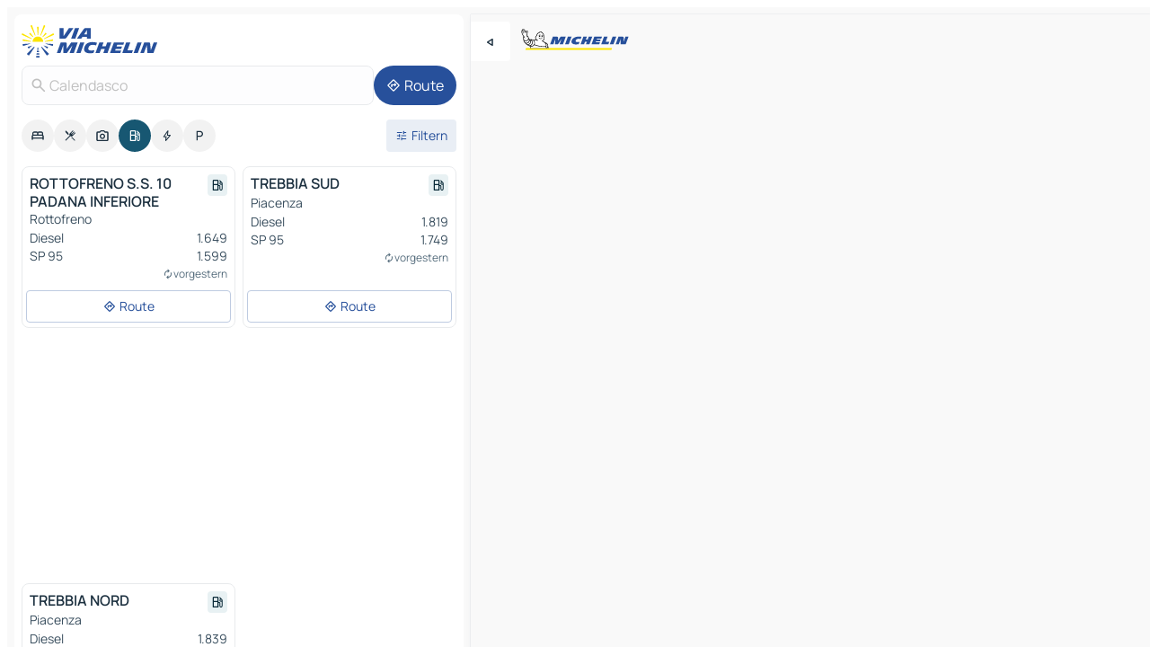

--- FILE ---
content_type: text/html
request_url: https://www.viamichelin.de/karten-stadtplan/tankstellen/italien/emilia_romagna/piacenza/calendasco-29010
body_size: 14292
content:
<!doctype html>
<html lang="de">

<head>
	<meta charset="utf-8" />
	<meta name="viewport" content="width=device-width, initial-scale=1, maximum-scale=1, user-scalable=no" />
	<meta name="apple-itunes-app" content="app-id=443142682" />
	<!-- start app -->
	
		<link href="../../../../../_app/immutable/assets/vnd.D6Q4K2v3.css" rel="stylesheet">
		<link href="../../../../../_app/immutable/assets/lib.Cal4F3nj.css" rel="stylesheet">
		<link href="../../../../../_app/immutable/assets/vnd.Dmjc78Y1.css" rel="stylesheet">
		<link href="../../../../../_app/immutable/assets/0.C737XJuh.css" rel="stylesheet">
		<link href="../../../../../_app/immutable/assets/2.DTvqgUuk.css" rel="stylesheet">
		<link href="../../../../../_app/immutable/assets/10.C0zcU66-.css" rel="stylesheet"><!--1xg1a3p--><!--[!--><!--]--> <!--[--><!--[--><link rel="preconnect" href="https://map7.viamichelin.com"/> <link rel="dns-prefetch" href="https://map7.viamichelin.com"/><link rel="preconnect" href="https://map8.viamichelin.com"/> <link rel="dns-prefetch" href="https://map8.viamichelin.com"/><link rel="preconnect" href="https://map9.viamichelin.com"/> <link rel="dns-prefetch" href="https://map9.viamichelin.com"/><link rel="preconnect" href="https://sdk.privacy-center.org"/> <link rel="dns-prefetch" href="https://sdk.privacy-center.org"/><!--]--><!--]--> <!--[--><!--[--><!--]--><!--]--> <meta name="description" content="Finden Sie die Tankstellen in Calendasco mit aktuellem Kraftstoffpreis. Suchen Sie eine Tankstelle und lassen Sie sich die genauen Koordinaten auf der ViaMichelin-Landkarte anzeigen."/> <meta property="og:type" content="website"/> <meta property="og:site_name" content="ViaMichelin"/> <!--[--><meta property="og:title" content="Tanken Calendasco - Finden Sie Ihre Tankstelle - ViaMichelin"/><!--]--> <!--[--><meta property="og:description" content="Finden Sie die Tankstellen in Calendasco mit aktuellem Kraftstoffpreis. Suchen Sie eine Tankstelle und lassen Sie sich die genauen Koordinaten auf der ViaMichelin-Landkarte anzeigen."/><!--]--> <!--[--><meta property="og:image" content="https://www.viamichelin.de/_app/immutable/assets/logo-social.CPCa_Ogs.png"/><!--]--> <!--[!--><!--]--> <!--[--><link rel="alternate" href="https://www.viamichelin.at/karten-stadtplan/tankstellen/italien/emilia_romagna/piacenza/calendasco-29010" hreflang="de-at"/><link rel="alternate" href="https://fr.viamichelin.be/cartes-plans/stations-service/italie/emilie_romagne/plaisance/calendasco-29010" hreflang="fr-be"/><link rel="alternate" href="https://nl.viamichelin.be/kaarten-plattegronden/tankstations/italie/emilia_romagna/piacenza/calendasco-29010" hreflang="nl-be"/><link rel="alternate" href="https://de.viamichelin.ch/karten-stadtplan/tankstellen/italien/emilia_romagna/piacenza/calendasco-29010" hreflang="de-ch"/><link rel="alternate" href="https://fr.viamichelin.ch/cartes-plans/stations-service/italie/emilie_romagne/plaisance/calendasco-29010" hreflang="fr-ch"/><link rel="alternate" href="https://it.viamichelin.ch/mappe-piantine/stazioni-di-servizio/italia/emilia_romagna/piacenza/calendasco-29010" hreflang="it-ch"/><link rel="alternate" href="https://www.viamichelin.com/maps/service-stations/italy/emilia_romagna/piacenza/calendasco-29010" hreflang="en"/><link rel="alternate" href="https://www.viamichelin.es/mapas-planos/estaciones-servicio/italia/emilia_romana/plasencia/calendasco-29010" hreflang="es"/><link rel="alternate" href="https://www.viamichelin.fr/cartes-plans/stations-service/italie/emilie_romagne/plaisance/calendasco-29010" hreflang="fr"/><link rel="alternate" href="https://www.viamichelin.it/mappe-piantine/stazioni-di-servizio/italia/emilia_romagna/piacenza/calendasco-29010" hreflang="it"/><link rel="alternate" href="https://www.viamichelin.ie/maps/service-stations/italy/emilia_romagna/piacenza/calendasco-29010" hreflang="en-ie"/><link rel="alternate" href="https://www.viamichelin.nl/kaarten-plattegronden/tankstations/italie/emilia_romagna/piacenza/calendasco-29010" hreflang="nl"/><link rel="alternate" href="https://www.viamichelin.pt/mapas-plantas/estacoes-servico/italia/emilia_romana/plasencia/calendasco-29010" hreflang="pt"/><link rel="alternate" href="https://www.viamichelin.co.uk/maps/service-stations/italy/emilia_romagna/piacenza/calendasco-29010" hreflang="en-gb"/><!--]--> <!--[!--><!--]--><!----><title>Tanken Calendasco - Finden Sie Ihre Tankstelle - ViaMichelin</title>
	<!-- end app -->

	<meta name="google-site-verification" content="CL-uzYwnXGfxSiXbXpzdq8blL31U9EV5TJbwJNWnml4" />

	<link rel="icon" href="../../../../../favicon.png" />

	<!-- Start Consent -->
	<script nonce="dJmSmxLBYq5+V62JnBzGhQ==" id="spcloader" async fetchpriority="high" type="text/javascript"
		src="https://sdk.privacy-center.org/a1a55c7f-7f45-4e4b-80ac-b48e44c2fe99/loader.js?target=www.viamichelin.de"></script>
	<script nonce="dJmSmxLBYq5+V62JnBzGhQ==" type="text/javascript" async>
			window.didomiOnReady = window.didomiOnReady || [];
			window.didomiEventListeners = window.didomiEventListeners || [];

			window.didomiEventListeners.push(
				{
					event: "notice.shown",
					listener() {
						const $link = document.querySelector(
							".didomi-notice-view-partners-link-in-text"
						);
						if (!$link) {
							return;
						}
						$link.removeAttribute("href");
						$link.addEventListener("click", () => {
							Didomi.preferences.show("vendors");
						});
					},
				},
				{
					event: "notice.clickagree",
					listener() {
						window.postMessage({ type: 'didomi_clickagree'})
					}
				}
			);

			window.didomiConfig = {
				user: {
					bots: {
						consentRequired: false,
					},
				},
				preferences: {
					showWhenConsentIsMissing: false,
				},
			};

			window.gdprAppliesGlobally = true;
			// prettier-ignore
			!function(){function t(e){if(!window.frames[e]){if(document.body&&document.body.firstChild){let a=document.body,n=document.createElement("iframe");n.style.display="none",n.name=e,n.title=e,a.insertBefore(n,a.firstChild)}else setTimeout(function(){t(e)},5)}}function e(t,e,a,n,i){function r(t,a,n,r){if("function"!=typeof n)return;window[e]||(window[e]=[]);let s=!1;i&&(s=i(t,r,n)),s||window[e].push({command:t,version:a,callback:n,parameter:r})}function s(e){if(!window[t]||!0!==window[t].stub||!e.data)return;let i="string"==typeof e.data,r;try{r=i?JSON.parse(e.data):e.data}catch(s){return}if(r[a]){let f=r[a];window[t](f.command,f.version,function(t,a){let r={};r[n]={returnValue:t,success:a,callId:f.callId},e.source.postMessage(i?JSON.stringify(r):r,"*")},f.parameter)}}r.stub=!0,r.stubVersion=2,"function"!=typeof window[t]&&(window[t]=r,window.addEventListener?window.addEventListener("message",s,!1):window.attachEvent("onmessage",s))}e("__uspapi","__uspapiBuffer","__uspapiCall","__uspapiReturn"),t("__uspapiLocator"),e("__tcfapi","__tcfapiBuffr","__tcl","__tcfapiReturn"),t("__tcfapiLocator")}();
		</script>
	<!-- End Consent -->

	<!-- Start Google tag manager -->
	<script src="https://www.googletagmanager.com/gtag/js?id=G-TCZ7FRT2M4" defer type="didomi/javascript"
		nonce="dJmSmxLBYq5+V62JnBzGhQ==" fetchpriority="low"></script>
	<script nonce="dJmSmxLBYq5+V62JnBzGhQ==" type="text/javascript" defer>
			window.dataLayer = window.dataLayer || [];
			function gtag() {
				dataLayer.push(arguments);
			}
			gtag('js', new Date());
			gtag('config', 'G-TCZ7FRT2M4', { send_page_view: false });
		</script>
	<!-- End Google tag manager -->
</head>

<body data-sveltekit-preload-data="hover" class="text-body">
	<div style="display: contents"><!--[--><!--[--><!----><!--[--><!--]--> <!--[--><!----><div class="main-container bg-neutral-weak homepage svelte-9k52vj" style="--bottomsheet-height-offset: -100px;"><div class="map svelte-9k52vj"><div class="h-full w-full md:shadow-smooth-block md:relative svelte-6wt9i2" data-testid="map-container"><!--[!--><!--]--></div><!----> <!--[--><div class="absolute top-4 left-0 size-11 z-ontop hidden md:block"><button type="button" class="btn-filled-white btn-md rd-l-0 min-w-max"><!--[!--><!--[--><!----><span class="flex w-max size-3.5"><!--[--><!----><span class="icon-arrow-back-left inline-block"><!----></span><!----><!--]--><!----></span><!----><!--]--> <!--[!--><!--]--> <!--[!--><!--]--><!--]--> <!--[!--><!--]--></button><!----></div><!--]--> <img src="/_app/immutable/assets/vm-logo-bib-michelin.Dd_LzvJh.svg" alt="Michelin" class="absolute left-14 top-6 md:block hidden z-hover" height="24" width="120"/> <img height="32" width="126" src="/_app/immutable/assets/vm-logo-large.BEgj6SJ1.svg" alt="ViaMichelin" class="absolute-center-x top-2 md:hidden z-hover"/></div> <!--[!--><!--]--> <div class="slot-container md:p-2 md:pr-0 md:h-dvh printable svelte-9k52vj"><div class="md:overflow-hidden md:rd-2 md:h-dvh max-h-full printable"><div class="slot-wrapper h-full scrollbar-thin printable md:bg-neutral-weakest svelte-9k52vj"><!--[!--><!--]--> <!--[--><!----><!--[--><!----><!--[!--><!----><div class="translate-slide-offset md:block svelte-5lb488" style="--slide-offset: 0px;"><img src="/_app/immutable/assets/vm-logo-bib-michelin.Dd_LzvJh.svg" alt="Michelin" class="absolute top-[var(--top)] right-[var(--right)] md:hidden" style="--top: -24px; --right: 8px;" height="24" width="120"/> <div><div><div class="searchtools w-full md:flex md:flex-wrap md:gap-4 md:bg-transparent md:px-2 md:pt-2 svelte-1kj4v11" data-testid="map-search-panel"><!--[!--><!--]--> <!--[!--><div class="hidden md:block w-full"><header role="banner" class="flex items-center w-full py-1 justify-between md:py-0"><!--[!--><!--[--><a href="../../../../../" class="block py-1 pr-2 shrink-0" aria-label="Zurück zur Homepage" data-sveltekit-preload-data="tap"><img class="h-9 cover-left" src="/_app/immutable/assets/vm-logo-large.BEgj6SJ1.svg" alt="ViaMichelin" width="152" height="36"/></a><!--]--><!--]--> <!--[!--><!--[!--><!--]--><!--]--></header><!----></div><!--]--> <div class="flex gap-2 w-full md:p-0 md:bg-transparent border-coloredneutral-weakest rounded-full p-2"><div class="search relative w-full min-w-0  svelte-oeoh2d"><label for="address-search" class="text-sm"> <span class="input-container flex items-center p-2 w-full text-5 gap-1 rd-2 relative b-solid b-0.5 border-coloredneutral-weakest element-disabled bg-neutral-soft text-neutral svelte-xzp1b6"><!--[--><!----><span class="icon-search inline-block w-5 "><!----></span><!----><!--]--> <input type="text" id="address-search" class="input min-w-0 text-md text-coloredneutral b-0 flex-grow bg-transparent placeholder:text-neutral disabled:text-neutral svelte-xzp1b6" placeholder="Wohin gehen wir?" aria-label="Wohin gehen wir?" disabled autocomplete="off" value="Calendasco"/> <!--[!--><!--]--> <!--[!--><!--]--></span></label><!----> <ul class="results rd-2 absolute z-hover w-full m-0 mt-1 p-0 shadow-smooth-bottom-2 bg-neutral-weakest text-coloredneutral text-md svelte-oeoh2d" role="listbox" aria-label="Suchergebnisse"><!--[!--><!--]--><!----> <!--[!--><!--]--><!----> <!--[!--><!--[!--><!--]--><!--]--><!----></ul></div><!----> <!--[--><button type="button" aria-label="Route" class="btn-filled-primary btn-md z-infront rounded-full min-w-max"><!--[!--><!--[--><!----><span class="flex w-max"><!--[--><!----><span class="icon-directions inline-block"><!----></span><!----><!--]--><!----></span><!----><!--]--> <!--[--><span class="ml-1">Route</span><!--]--> <!--[!--><!--]--><!--]--> <!--[!--><!--]--></button><!--]--></div></div></div><!----></div></div> <div class="poi-container relative z-1 md:block bg-neutral-weakest md:bg-transparent block svelte-5lb488"><button type="button" class="handle relative w-full p-4 rd-2 b-0 grid place-items-center bg-transparent md:hidden" aria-label="Das Panel öffnen" style="height: 40px;"><span class="rd-2 w-20 h-2 bg-base-15"></span></button><!----> <div class="mt-4"><div class="mb-2 px-2"><div class="flex justify-between flex-nowrap flex-row-reverse"><div class="grow-3 order-2"><div class="flex gap-1 flex-wrap" role="listbox" aria-multiselectable="true" aria-orientation="horizontal" aria-label="Interessante Orte"><!--[--><!--[!--><button type="button" role="option" title="Suche Unterkünfte" aria-selected="false" aria-label="Suche Unterkünfte" class="whitespace-nowrap flex justify-center items-center text-md gap-1 b-0 cursor-pointer rounded-full p-2.5 bg-neutral-soft hover:bg-coloredneutral-weak text-coloredneutral svelte-f2zwv4 aspect-ratio-1"><!--[!--><!--[--><!----><span class="flex w-max"><!--[--><!----><span class="icon-hotel inline-block"><!----></span><!----><!--]--><!----></span><!----><!--]--> <!--[!--><!--]--> <!--[!--><!--]--><!--]--></button><!--]--><!--[!--><button type="button" role="option" title="Suche Restaurants" aria-selected="false" aria-label="Suche Restaurants" class="whitespace-nowrap flex justify-center items-center text-md gap-1 b-0 cursor-pointer rounded-full p-2.5 bg-neutral-soft hover:bg-coloredneutral-weak text-coloredneutral svelte-f2zwv4 aspect-ratio-1"><!--[!--><!--[--><!----><span class="flex w-max"><!--[--><!----><span class="icon-restaurant inline-block"><!----></span><!----><!--]--><!----></span><!----><!--]--> <!--[!--><!--]--> <!--[!--><!--]--><!--]--></button><!--]--><!--[!--><button type="button" role="option" title="Suche Tourismus" aria-selected="false" aria-label="Suche Tourismus" class="whitespace-nowrap flex justify-center items-center text-md gap-1 b-0 cursor-pointer rounded-full p-2.5 bg-neutral-soft hover:bg-coloredneutral-weak text-coloredneutral svelte-f2zwv4 aspect-ratio-1"><!--[!--><!--[--><!----><span class="flex w-max"><!--[--><!----><span class="icon-tourism inline-block"><!----></span><!----><!--]--><!----></span><!----><!--]--> <!--[!--><!--]--> <!--[!--><!--]--><!--]--></button><!--]--><!--[!--><button type="button" role="option" title="Suche Tankstellen" aria-selected="true" aria-label="Suche Tankstellen" class="whitespace-nowrap flex justify-center items-center text-md gap-1 b-0 cursor-pointer rounded-full p-2.5 bg-fuel text-neutral-weakest hover:bg-fuel-soft svelte-f2zwv4 aspect-ratio-1"><!--[!--><!--[--><!----><span class="flex w-max"><!--[--><!----><span class="icon-energy-pump inline-block"><!----></span><!----><!--]--><!----></span><!----><!--]--> <!--[!--><!--]--> <!--[!--><!--]--><!--]--></button><!--]--><!--[!--><button type="button" role="option" title="Suche Ladestationen" aria-selected="false" aria-label="Suche Ladestationen" class="whitespace-nowrap flex justify-center items-center text-md gap-1 b-0 cursor-pointer rounded-full p-2.5 bg-neutral-soft hover:bg-coloredneutral-weak text-coloredneutral svelte-f2zwv4 aspect-ratio-1"><!--[!--><!--[--><!----><span class="flex w-max"><!--[--><!----><span class="icon-flash inline-block"><!----></span><!----><!--]--><!----></span><!----><!--]--> <!--[!--><!--]--> <!--[!--><!--]--><!--]--></button><!--]--><!--[!--><button type="button" role="option" title="Suche Parkplätze" aria-selected="false" aria-label="Suche Parkplätze" class="whitespace-nowrap flex justify-center items-center text-md gap-1 b-0 cursor-pointer rounded-full p-2.5 bg-neutral-soft hover:bg-coloredneutral-weak text-coloredneutral svelte-f2zwv4 aspect-ratio-1"><!--[!--><!--[--><!----><span class="flex w-max"><!--[--><!----><span class="icon-parking inline-block"><!----></span><!----><!--]--><!----></span><!----><!--]--> <!--[!--><!--]--> <!--[!--><!--]--><!--]--></button><!--]--><!--]--></div><!----></div> <!--[--><div class="ml-2 relative order-1"><button type="button" aria-label="Filter öffnen" class="btn-filled-light btn-sm relative filter-button min-w-max"><!--[!--><!--[--><!----><span class="flex w-max"><!--[--><!----><span class="icon-tune inline-block"><!----></span><!----><!--]--><!----></span><!----><!--]--> <!--[--><span class="ml-1">Filtern</span><!--]--> <!--[!--><!--]--><!--]--> <!--[--><!--[!--><!--]--><!----><!--]--></button><!----></div><!--]--></div> <div class="date-range-picker-container min-w-0 w-full order--1 mt-2"><div class="flex items-start gap-2"><!--[!--><!--]--></div></div></div><!----> <!--[!--><!--]--> <!--[--><ul data-testid="poilist" class="container m-0 px-2 grid svelte-1qh5ik5"><!--[!--><!--[--><!--[!--><!--[!--><!----><!--[--><!----><li data-testid="poi-card-0" data-category="energy" class="poi-card sm grid text-body border-coloredneutral-weakest bg-neutral-weakest hover:border-transparent border-1 border-solid rd-2 relative with-shadow vertical svelte-1ci3g67" role="none"><a href="?bounds=9.5360543~45.0561848~9.6792668~45.1348307&amp;itinerary=&amp;poiCategories=8&amp;selectedAddress=%7B%22address%22%3A%22Calendasco%22%2C%22city%22%3A%22Calendasco%22%2C%22coordinates%22%3A%7B%22lat%22%3A45.0882962%2C%22lng%22%3A9.5972037%7D%2C%22countryCode%22%3A%22ITA%22%2C%22region%22%3A%22Emilia+Romagna%22%2C%22zipCode%22%3A%2229010%22%2C%22entityType%22%3A%22CITY%22%2C%22boundsSync%22%3Atrue%7D&amp;selectedPoi=09691a238ab7~SERVICE_GAS_STATION&amp;withCaravan=false" class="decoration-none flex flex-col " data-sveltekit-preload-data="tap"><!--[!--><!--]--> <div class="pt-2 px-2 pb-0 grid h-max"><!--[--><!--[--><!--[--><div class="inline-flex justify-between w-full min-w-0 text-body text-md font-600 gap-x-0.5 text-coloredneutral"><span data-testid="card-title" class="pb-0.5 clamp-lines-2">ROTTOFRENO S.S. 10 PADANA INFERIORE</span> <!--[--><div class="flex items-center justify-center w-max shrink-0  rd-1 p-0.75 bg-fuel-weakest text-fuel-strongest h-6 w-6 undefined svelte-snfjjm"><!--[!--><!--[!--><!--[!--><!--]--> <!--[!--><!--]--> <!--[--><!----><div class="flex w-max"><!--[--><!----><div class="icon-energy-pump inline-block"><!----></div><!----><!--]--><!----></div><!----><!--]--><!--]--><!--]--></div><!--]--></div><!--]--><!--]--> <!--[!--><!--]--> <!--[--><span class="truncate font-400 text-sm text-coloredneutral-soft p-be-1px">Rottofreno</span><!--]--> <!--[!--><!--]--> <!--[--><div data-testid="gas-station-fragment" class="grid gap-y-1 text-body text-coloredneutral-soft p-0 pt-1"><!--[--><ul class="grid gap-y-1 text-body text-sm text-coloredneutral-soft p-0"><!--[--><li class="flex justify-between"><span class="truncate">Diesel</span> <span>1.649</span></li><li class="flex justify-between"><span class="truncate">SP 95</span> <span>1.599</span></li><!--]--></ul><!--]--> <!--[!--><!--]--> <!--[--><span class="text-xs text-coloredneutral-softest self-end justify-self-end truncate mt-auto flex items-center"><!----><div class="icon-autorenew inline-block"><!----></div><!----><!----> vorgestern</span><!--]--></div><!--]--> <!--[!--><!--]--> <!--[!--><!--]--><!--]--></div><!----></a> <div class="button-wrapper p-1 p-bs-3px"><!--[!--><!--[!--><!--[!--><button type="button" class="btn-outline-light btn-sm w-full overflow-hidden"><!--[!--><!--[--><!----><span class="flex w-max"><!--[--><!----><span class="icon-directions inline-block"><!----></span><!----><!--]--><!----></span><!----><!--]--> <!--[--><span class="ml-1 undefined text-wrap-balance">Route</span><!--]--> <!--[!--><!--]--><!--]--> <!--[!--><!--]--></button><!--]--><!--]--><!--]--></div><!----><!----></li><!----><!--]--><!----><!--]--><!--]--><!--[!--><!--[!--><!----><!--[--><!----><li data-testid="poi-card-1" data-category="energy" class="poi-card sm grid text-body border-coloredneutral-weakest bg-neutral-weakest hover:border-transparent border-1 border-solid rd-2 relative with-shadow vertical svelte-1ci3g67" role="none"><a href="?bounds=9.5360543~45.0561848~9.6792668~45.1348307&amp;itinerary=&amp;poiCategories=8&amp;selectedAddress=%7B%22address%22%3A%22Calendasco%22%2C%22city%22%3A%22Calendasco%22%2C%22coordinates%22%3A%7B%22lat%22%3A45.0882962%2C%22lng%22%3A9.5972037%7D%2C%22countryCode%22%3A%22ITA%22%2C%22region%22%3A%22Emilia+Romagna%22%2C%22zipCode%22%3A%2229010%22%2C%22entityType%22%3A%22CITY%22%2C%22boundsSync%22%3Atrue%7D&amp;selectedPoi=5b442cd4e8d9~SERVICE_GAS_STATION&amp;withCaravan=false" class="decoration-none flex flex-col " data-sveltekit-preload-data="tap"><!--[!--><!--]--> <div class="pt-2 px-2 pb-0 grid h-max"><!--[--><!--[--><!--[--><div class="inline-flex justify-between w-full min-w-0 text-body text-md font-600 gap-x-0.5 text-coloredneutral"><span data-testid="card-title" class="pb-0.5 clamp-lines-2">TREBBIA SUD</span> <!--[--><div class="flex items-center justify-center w-max shrink-0  rd-1 p-0.75 bg-fuel-weakest text-fuel-strongest h-6 w-6 undefined svelte-snfjjm"><!--[!--><!--[!--><!--[!--><!--]--> <!--[!--><!--]--> <!--[--><!----><div class="flex w-max"><!--[--><!----><div class="icon-energy-pump inline-block"><!----></div><!----><!--]--><!----></div><!----><!--]--><!--]--><!--]--></div><!--]--></div><!--]--><!--]--> <!--[!--><!--]--> <!--[--><span class="truncate font-400 text-sm text-coloredneutral-soft p-be-1px">Piacenza</span><!--]--> <!--[!--><!--]--> <!--[--><div data-testid="gas-station-fragment" class="grid gap-y-1 text-body text-coloredneutral-soft p-0 pt-1"><!--[--><ul class="grid gap-y-1 text-body text-sm text-coloredneutral-soft p-0"><!--[--><li class="flex justify-between"><span class="truncate">Diesel</span> <span>1.819</span></li><li class="flex justify-between"><span class="truncate">SP 95</span> <span>1.749</span></li><!--]--></ul><!--]--> <!--[!--><!--]--> <!--[--><span class="text-xs text-coloredneutral-softest self-end justify-self-end truncate mt-auto flex items-center"><!----><div class="icon-autorenew inline-block"><!----></div><!----><!----> vorgestern</span><!--]--></div><!--]--> <!--[!--><!--]--> <!--[!--><!--]--><!--]--></div><!----></a> <div class="button-wrapper p-1 p-bs-3px"><!--[!--><!--[!--><!--[!--><button type="button" class="btn-outline-light btn-sm w-full overflow-hidden"><!--[!--><!--[--><!----><span class="flex w-max"><!--[--><!----><span class="icon-directions inline-block"><!----></span><!----><!--]--><!----></span><!----><!--]--> <!--[--><span class="ml-1 undefined text-wrap-balance">Route</span><!--]--> <!--[!--><!--]--><!--]--> <!--[!--><!--]--></button><!--]--><!--]--><!--]--></div><!----><!----></li><!----><!--]--><!----><!--]--><!--]--><!--[--><li class="flex justify-center ad"><!----><div class="flex items-center justify-center relative h-70 w-75"><!----><div id="div-gpt-ad-mpu_haut" class="ad size-full max-h-[var(--height)] max-w-[var(--width)] overflow-hidden md:max-h-[var(--md-height)] md:max-w-[var(--md-width)] div-gpt-ad-mpu_haut svelte-15hg1g9" style=" --width:300px; --height:250px; --md-width:300px; --md-height:250px; " data-testid="ad-poi-list"></div><!----><!----></div><!----></li><!--]--><!--[!--><!--[!--><!----><!--[--><!----><li data-testid="poi-card-3" data-category="energy" class="poi-card md grid text-body border-coloredneutral-weakest bg-neutral-weakest hover:border-transparent border-1 border-solid rd-2 relative with-shadow vertical svelte-1ci3g67" role="none"><a href="?bounds=9.5360543~45.0561848~9.6792668~45.1348307&amp;itinerary=&amp;poiCategories=8&amp;selectedAddress=%7B%22address%22%3A%22Calendasco%22%2C%22city%22%3A%22Calendasco%22%2C%22coordinates%22%3A%7B%22lat%22%3A45.0882962%2C%22lng%22%3A9.5972037%7D%2C%22countryCode%22%3A%22ITA%22%2C%22region%22%3A%22Emilia+Romagna%22%2C%22zipCode%22%3A%2229010%22%2C%22entityType%22%3A%22CITY%22%2C%22boundsSync%22%3Atrue%7D&amp;selectedPoi=90ac7411afa3~SERVICE_GAS_STATION&amp;withCaravan=false" class="decoration-none flex flex-col " data-sveltekit-preload-data="tap"><!--[!--><!--]--> <div class="pt-2 px-2 pb-0 grid h-max"><!--[--><!--[--><!--[--><div class="inline-flex justify-between w-full min-w-0 text-body text-md font-600 gap-x-0.5 text-coloredneutral"><span data-testid="card-title" class="pb-0.5 clamp-lines-2">TREBBIA NORD</span> <!--[--><div class="flex items-center justify-center w-max shrink-0  rd-1 p-0.75 bg-fuel-weakest text-fuel-strongest h-6 w-6 undefined svelte-snfjjm"><!--[!--><!--[!--><!--[!--><!--]--> <!--[!--><!--]--> <!--[--><!----><div class="flex w-max"><!--[--><!----><div class="icon-energy-pump inline-block"><!----></div><!----><!--]--><!----></div><!----><!--]--><!--]--><!--]--></div><!--]--></div><!--]--><!--]--> <!--[!--><!--]--> <!--[--><span class="truncate font-400 text-sm text-coloredneutral-soft p-be-1px">Piacenza</span><!--]--> <!--[!--><!--]--> <!--[--><div data-testid="gas-station-fragment" class="grid gap-y-1 text-body text-coloredneutral-soft p-0 pt-1"><!--[--><ul class="grid gap-y-1 text-body text-sm text-coloredneutral-soft p-0"><!--[--><li class="flex justify-between"><span class="truncate">Diesel</span> <span>1.839</span></li><li class="flex justify-between"><span class="truncate">SP 95</span> <span>1.799</span></li><li class="flex justify-between"><span class="truncate">LPG</span> <span>0.999</span></li><!--]--></ul><!--]--> <!--[!--><!--]--> <!--[--><span class="text-xs text-coloredneutral-softest self-end justify-self-end truncate mt-auto flex items-center"><!----><div class="icon-autorenew inline-block"><!----></div><!----><!----> vorgestern</span><!--]--></div><!--]--> <!--[!--><!--]--> <!--[!--><!--]--><!--]--></div><!----></a> <div class="button-wrapper p-1 p-bs-3px"><!--[!--><!--[!--><!--[!--><button type="button" class="btn-outline-light btn-sm w-full overflow-hidden"><!--[!--><!--[--><!----><span class="flex w-max"><!--[--><!----><span class="icon-directions inline-block"><!----></span><!----><!--]--><!----></span><!----><!--]--> <!--[--><span class="ml-1 undefined text-wrap-balance">Route</span><!--]--> <!--[!--><!--]--><!--]--> <!--[!--><!--]--></button><!--]--><!--]--><!--]--></div><!----><!----></li><!----><!--]--><!----><!--]--><!--]--><!--]--><!--]--></ul><!--]--><!----> <!--[!--><!--]--></div> <!--[!--><!--]--> <!--[!--><!--]--> <!--[--><!--[!--><!--]--><!--]--> <footer role="contentinfo" data-sveltekit-preload-data="tap" class="bg-neutral-weakest flex flex-col gap-6 p-2 pb-0  svelte-1b4fnhr"><div class="flex flex-col gap-4 "><div class="flex justify-between"><img src="/_app/immutable/assets/vm-logo-bib-michelin.Dd_LzvJh.svg" alt="Michelin" height="24" width="120"/> <button type="button" class="btn-outline-primary btn-md min-w-max"><!--[!--><!--[--><!----><span class="flex w-max"><!--[--><!----><span class="icon-flag-de inline-block"><!----></span><!----><!--]--><!----></span><!----><!--]--> <!--[--><span class="ml-1">Deutsch</span><!--]--> <!--[!--><!--]--><!--]--> <!--[!--><!--]--></button><!----></div> <div class="flex flex-col md:flex-row md:flex-wrap gap-4"><!--[--><a href="https://3fe75001.sibforms.com/serve/[base64]" class="min-w-max btn-filled-primary btn-md svelte-1b8k1k" rel="noopener" target="_blank"><!--[!--><!--[--><!----><div class="flex w-max"><!--[--><!----><div class="icon-mail inline-block"><!----></div><!----><!--]--><!----></div><!----><!--]--> <!--[--><span class="px-1">Unseren Newsletter abonnieren</span><!--]--> <!--[!--><!--]--><!--]--></a><!--]--> <a href="https://www.viamichelin.de/magazine/?utm_source=viamichelin_web&amp;utm_medium=browse_button" class="min-w-max btn-filled-light btn-md svelte-1b8k1k" rel="external noopener" target="_blank"><!--[!--><!--[--><!----><div class="flex w-max"><!--[--><!----><div class="icon-menu-book inline-block"><!----></div><!----><!--]--><!----></div><!----><!--]--> <!--[--><span class="px-1">Das Info-Magazin ViaMichelin durchsuchen</span><!--]--> <!--[!--><!--]--><!--]--></a><!----></div></div> <!--[!--><!--]--> <!--[!--><!--]--><!----> <!--[--><!--[--><ol itemscope="" itemtype="http://schema.org/BreadcrumbList" class="breadcrumbs flex flex-wrap p-0 items-center whitespace-nowrap svelte-qo6nxf"><li itemprop="itemListElement" itemtype="http://schema.org/ListItem" itemscope="" class="svelte-qo6nxf"><a href="/" class="link inline svelte-1b8k1k" itemprop="item"><!--[--><span itemprop="name">Home</span><!----><!--]--></a><!----> <meta itemprop="position" content="0"/></li> <!--[--><!--[--><li itemprop="itemListElement" itemtype="http://schema.org/ListItem" itemscope="" class="svelte-qo6nxf"><!--[--><a href="/" class="link inline svelte-1b8k1k" itemprop="item" data-sveltekit-preload-data="off"><!--[--><span itemprop="name">Karten Stadtplan</span><!----><!--]--></a><!--]--> <meta itemprop="position" content="1"/></li><!--]--><!--[--><li itemprop="itemListElement" itemtype="http://schema.org/ListItem" itemscope="" class="svelte-qo6nxf"><!--[--><a href="/karten-stadtplan/tankstellen" class="link inline svelte-1b8k1k" itemprop="item" data-sveltekit-preload-data="off"><!--[--><span itemprop="name">Tankstellen</span><!----><!--]--></a><!--]--> <meta itemprop="position" content="2"/></li><!--]--><!--[--><li itemprop="itemListElement" itemtype="http://schema.org/ListItem" itemscope="" class="svelte-qo6nxf"><!--[--><a href="/karten-stadtplan/tankstellen/italien" class="link inline svelte-1b8k1k" itemprop="item" data-sveltekit-preload-data="off"><!--[--><span itemprop="name">Italien</span><!----><!--]--></a><!--]--> <meta itemprop="position" content="3"/></li><!--]--><!--[--><li itemprop="itemListElement" itemtype="http://schema.org/ListItem" itemscope="" class="svelte-qo6nxf"><!--[--><a href="/karten-stadtplan/tankstellen/italien/emilia_romagna" class="link inline svelte-1b8k1k" itemprop="item" data-sveltekit-preload-data="off"><!--[--><span itemprop="name">Emilia Romagna</span><!----><!--]--></a><!--]--> <meta itemprop="position" content="4"/></li><!--]--><!--[--><li itemprop="itemListElement" itemtype="http://schema.org/ListItem" itemscope="" class="svelte-qo6nxf"><!--[--><a href="/karten-stadtplan/tankstellen/italien/emilia_romagna/piacenza" class="link inline svelte-1b8k1k" itemprop="item" data-sveltekit-preload-data="off"><!--[--><span itemprop="name">Piacenza</span><!----><!--]--></a><!--]--> <meta itemprop="position" content="5"/></li><!--]--><!--[--><li itemprop="itemListElement" itemtype="http://schema.org/ListItem" itemscope="" class="svelte-qo6nxf"><!--[!--><span itemprop="name" class="text-md text-neutral-strongest">Calendasco</span><!--]--> <meta itemprop="position" content="6"/></li><!--]--><!--]--></ol><!--]--> <!--[--><h1 class="text-md font-medium">Tanken Calendasco - Finden Sie Ihre Tankstelle - ViaMichelin</h1><!--]--> <!--[--><!--[!--><p class="description">Finden Sie die Tankstellen in Calendasco mit aktuellem Kraftstoffpreis. Suchen Sie eine Tankstelle und lassen Sie sich die genauen Koordinaten auf der ViaMichelin-Landkarte anzeigen.</p><!--]--><!--]--> <!--[!--><!--]--> <!--[--><section class="flex flex-col gap-0 p-0 m-0"><!--[--><h2 class="border-b-1 border-b-solid text-coloredneutral-soft text-bold text-md m-0" data-testid="seo-footer-link-block-title"><button type="button" class="btn-ghost-primary btn-md w-full justify-between min-w-max"><!--[!--><!--[!--><!--]--> <!--[--><span class="mr-1">Calendasco</span><!--]--> <!--[--><!----><span class="flex w-max"><!--[--><!----><span class="icon-chevron-right inline-block"><!----></span><!----><!--]--><!----></span><!----><!--]--><!--]--> <!--[!--><!--]--></button><!----></h2> <ul data-testid="seo-footer-link-block-list" class="svelte-1ba0xl7"><!--[--><li><a href="/karten-stadtplan/italien/emilia_romagna/piacenza/calendasco-29010" class="min-w-max link flex justify-start svelte-1b8k1k"><!--[!--><!--[!--><!--]--> <!--[--><span class="px-1">Calendasco Karten Stadtplan</span><!--]--> <!--[!--><!--]--><!--]--></a><!----></li><li><a href="/karten-stadtplan/verkehr/italien/emilia_romagna/piacenza/calendasco-29010" class="min-w-max link flex justify-start svelte-1b8k1k"><!--[!--><!--[!--><!--]--> <!--[--><span class="px-1">Calendasco Verkehr</span><!--]--> <!--[!--><!--]--><!--]--></a><!----></li><li><a href="/karten-stadtplan/hotels/italien/emilia_romagna/piacenza/calendasco-29010" class="min-w-max link flex justify-start svelte-1b8k1k"><!--[!--><!--[!--><!--]--> <!--[--><span class="px-1">Calendasco Hotels</span><!--]--> <!--[!--><!--]--><!--]--></a><!----></li><li><a href="/karten-stadtplan/restaurants/italien/emilia_romagna/piacenza/calendasco-29010" class="min-w-max link flex justify-start svelte-1b8k1k"><!--[!--><!--[!--><!--]--> <!--[--><span class="px-1">Calendasco Restaurants</span><!--]--> <!--[!--><!--]--><!--]--></a><!----></li><li><a href="/karten-stadtplan/touristische-attraktionen/italien/emilia_romagna/piacenza/calendasco-29010" class="min-w-max link flex justify-start svelte-1b8k1k"><!--[!--><!--[!--><!--]--> <!--[--><span class="px-1">Calendasco Touristische Attraktionen</span><!--]--> <!--[!--><!--]--><!--]--></a><!----></li><li><a href="/karten-stadtplan/tankstellen/italien/emilia_romagna/piacenza/calendasco-29010" class="min-w-max link flex justify-start svelte-1b8k1k"><!--[!--><!--[!--><!--]--> <!--[--><span class="px-1">Calendasco Tankstellen</span><!--]--> <!--[!--><!--]--><!--]--></a><!----></li><li><a href="/karten-stadtplan/parkplatze/italien/emilia_romagna/piacenza/calendasco-29010" class="min-w-max link flex justify-start svelte-1b8k1k"><!--[!--><!--[!--><!--]--> <!--[--><span class="px-1">Calendasco Parkplätze</span><!--]--> <!--[!--><!--]--><!--]--></a><!----></li><!--]--></ul><!--]--> <!--[--><h2 class="border-b-1 border-b-solid text-coloredneutral-soft text-bold text-md m-0" data-testid="seo-footer-link-block-title"><button type="button" class="btn-ghost-primary btn-md w-full justify-between min-w-max"><!--[!--><!--[!--><!--]--> <!--[--><span class="mr-1">Routenplaner</span><!--]--> <!--[--><!----><span class="flex w-max"><!--[--><!----><span class="icon-chevron-right inline-block"><!----></span><!----><!--]--><!----></span><!----><!--]--><!--]--> <!--[!--><!--]--></button><!----></h2> <ul data-testid="seo-footer-link-block-list" class="svelte-1ba0xl7"><!--[--><li><a href="/routenplaner/ergebnisse/calendasco-29010-piacenza-emilia_romagna-italien-to-piacenza-29121-piacenza-emilia_romagna-italien" class="min-w-max link flex justify-start svelte-1b8k1k"><!--[!--><!--[!--><!--]--> <!--[--><span class="px-1">Routenplaner Calendasco - Piacenza</span><!--]--> <!--[!--><!--]--><!--]--></a><!----></li><li><a href="/routenplaner/ergebnisse/calendasco-29010-piacenza-emilia_romagna-italien-to-casalpusterlengo-26841-lodi-lombardei-italien" class="min-w-max link flex justify-start svelte-1b8k1k"><!--[!--><!--[!--><!--]--> <!--[--><span class="px-1">Routenplaner Calendasco - Casalpusterlengo</span><!--]--> <!--[!--><!--]--><!--]--></a><!----></li><li><a href="/routenplaner/ergebnisse/calendasco-29010-piacenza-emilia_romagna-italien-to-codogno-26845-lodi-lombardei-italien" class="min-w-max link flex justify-start svelte-1b8k1k"><!--[!--><!--[!--><!--]--> <!--[--><span class="px-1">Routenplaner Calendasco - Codogno</span><!--]--> <!--[!--><!--]--><!--]--></a><!----></li><li><a href="/routenplaner/ergebnisse/calendasco-29010-piacenza-emilia_romagna-italien-to-castel_san_giovanni-29015-piacenza-emilia_romagna-italien" class="min-w-max link flex justify-start svelte-1b8k1k"><!--[!--><!--[!--><!--]--> <!--[--><span class="px-1">Routenplaner Calendasco - Castel San Giovanni</span><!--]--> <!--[!--><!--]--><!--]--></a><!----></li><li><a href="/routenplaner/ergebnisse/calendasco-29010-piacenza-emilia_romagna-italien-to-rottofreno-29010-piacenza-emilia_romagna-italien" class="min-w-max link flex justify-start svelte-1b8k1k"><!--[!--><!--[!--><!--]--> <!--[--><span class="px-1">Routenplaner Calendasco - Rottofreno</span><!--]--> <!--[!--><!--]--><!--]--></a><!----></li><li><a href="/routenplaner/ergebnisse/calendasco-29010-piacenza-emilia_romagna-italien-to-somaglia-26867-lodi-lombardei-italien" class="min-w-max link flex justify-start svelte-1b8k1k"><!--[!--><!--[!--><!--]--> <!--[--><span class="px-1">Routenplaner Calendasco - Somaglia</span><!--]--> <!--[!--><!--]--><!--]--></a><!----></li><li><a href="/routenplaner/ergebnisse/calendasco-29010-piacenza-emilia_romagna-italien-to-san_rocco_al_porto-26865-lodi-lombardei-italien" class="min-w-max link flex justify-start svelte-1b8k1k"><!--[!--><!--[!--><!--]--> <!--[--><span class="px-1">Routenplaner Calendasco - San Rocco al Porto</span><!--]--> <!--[!--><!--]--><!--]--></a><!----></li><li><a href="/routenplaner/ergebnisse/calendasco-29010-piacenza-emilia_romagna-italien-to-gragnano_trebbiense-29010-piacenza-emilia_romagna-italien" class="min-w-max link flex justify-start svelte-1b8k1k"><!--[!--><!--[!--><!--]--> <!--[--><span class="px-1">Routenplaner Calendasco - Gragnano Trebbiense</span><!--]--> <!--[!--><!--]--><!--]--></a><!----></li><li><a href="/routenplaner/ergebnisse/calendasco-29010-piacenza-emilia_romagna-italien-to-gossolengo-29020-piacenza-emilia_romagna-italien" class="min-w-max link flex justify-start svelte-1b8k1k"><!--[!--><!--[!--><!--]--> <!--[--><span class="px-1">Routenplaner Calendasco - Gossolengo</span><!--]--> <!--[!--><!--]--><!--]--></a><!----></li><li><a href="/routenplaner/ergebnisse/calendasco-29010-piacenza-emilia_romagna-italien-to-chignolo_po-27013-pavia-lombardei-italien" class="min-w-max link flex justify-start svelte-1b8k1k"><!--[!--><!--[!--><!--]--> <!--[--><span class="px-1">Routenplaner Calendasco - Chignolo Po</span><!--]--> <!--[!--><!--]--><!--]--></a><!----></li><li><a href="/routenplaner/ergebnisse/calendasco-29010-piacenza-emilia_romagna-italien-to-san_colombano_al_lambro-20078-mailand-lombardei-italien" class="min-w-max link flex justify-start svelte-1b8k1k"><!--[!--><!--[!--><!--]--> <!--[--><span class="px-1">Routenplaner Calendasco - San Colombano al Lambro</span><!--]--> <!--[!--><!--]--><!--]--></a><!----></li><li><a href="/routenplaner/ergebnisse/calendasco-29010-piacenza-emilia_romagna-italien-to-borgonovo_val_tidone-29011-piacenza-emilia_romagna-italien" class="min-w-max link flex justify-start svelte-1b8k1k"><!--[!--><!--[!--><!--]--> <!--[--><span class="px-1">Routenplaner Calendasco - Borgonovo Val Tidone</span><!--]--> <!--[!--><!--]--><!--]--></a><!----></li><li><a href="/routenplaner/ergebnisse/calendasco-29010-piacenza-emilia_romagna-italien-to-miradolo_terme-27010-pavia-lombardei-italien" class="min-w-max link flex justify-start svelte-1b8k1k"><!--[!--><!--[!--><!--]--> <!--[--><span class="px-1">Routenplaner Calendasco - Miradolo Terme</span><!--]--> <!--[!--><!--]--><!--]--></a><!----></li><li><a href="/routenplaner/ergebnisse/calendasco-29010-piacenza-emilia_romagna-italien-to-maleo-26847-lodi-lombardei-italien" class="min-w-max link flex justify-start svelte-1b8k1k"><!--[!--><!--[!--><!--]--> <!--[--><span class="px-1">Routenplaner Calendasco - Maleo</span><!--]--> <!--[!--><!--]--><!--]--></a><!----></li><li><a href="/routenplaner/ergebnisse/calendasco-29010-piacenza-emilia_romagna-italien-to-borghetto_lodigiano-26812-lodi-lombardei-italien" class="min-w-max link flex justify-start svelte-1b8k1k"><!--[!--><!--[!--><!--]--> <!--[--><span class="px-1">Routenplaner Calendasco - Borghetto Lodigiano</span><!--]--> <!--[!--><!--]--><!--]--></a><!----></li><li><a href="/routenplaner/ergebnisse/calendasco-29010-piacenza-emilia_romagna-italien-to-podenzano-29027-piacenza-emilia_romagna-italien" class="min-w-max link flex justify-start svelte-1b8k1k"><!--[!--><!--[!--><!--]--> <!--[--><span class="px-1">Routenplaner Calendasco - Podenzano</span><!--]--> <!--[!--><!--]--><!--]--></a><!----></li><li><a href="/routenplaner/ergebnisse/calendasco-29010-piacenza-emilia_romagna-italien-to-castiglione_d_adda-26823-lodi-lombardei-italien" class="min-w-max link flex justify-start svelte-1b8k1k"><!--[!--><!--[!--><!--]--> <!--[--><span class="px-1">Routenplaner Calendasco - Castiglione d'Adda</span><!--]--> <!--[!--><!--]--><!--]--></a><!----></li><li><a href="/routenplaner/ergebnisse/calendasco-29010-piacenza-emilia_romagna-italien-to-pontenure-29010-piacenza-emilia_romagna-italien" class="min-w-max link flex justify-start svelte-1b8k1k"><!--[!--><!--[!--><!--]--> <!--[--><span class="px-1">Routenplaner Calendasco - Pontenure</span><!--]--> <!--[!--><!--]--><!--]--></a><!----></li><li><a href="/routenplaner/ergebnisse/calendasco-29010-piacenza-emilia_romagna-italien-to-san_giorgio_piacentino-29019-piacenza-emilia_romagna-italien" class="min-w-max link flex justify-start svelte-1b8k1k"><!--[!--><!--[!--><!--]--> <!--[--><span class="px-1">Routenplaner Calendasco - San Giorgio Piacentino</span><!--]--> <!--[!--><!--]--><!--]--></a><!----></li><li><a href="/routenplaner/ergebnisse/calendasco-29010-piacenza-emilia_romagna-italien-to-pizzighettone-26026-cremona-lombardei-italien" class="min-w-max link flex justify-start svelte-1b8k1k"><!--[!--><!--[!--><!--]--> <!--[--><span class="px-1">Routenplaner Calendasco - Pizzighettone</span><!--]--> <!--[!--><!--]--><!--]--></a><!----></li><!--]--></ul><!--]--> <!--[--><!--[--><h2 class="border-b-1 border-b-solid text-coloredneutral-soft text-bold text-md m-0" data-testid="seo-footer-link-block-title"><button type="button" class="btn-ghost-primary btn-md w-full justify-between min-w-max"><!--[!--><!--[!--><!--]--> <!--[--><span class="mr-1">Karten Stadtplan</span><!--]--> <!--[--><!----><span class="flex w-max"><!--[--><!----><span class="icon-chevron-right inline-block"><!----></span><!----><!--]--><!----></span><!----><!--]--><!--]--> <!--[!--><!--]--></button><!----></h2> <ul data-testid="seo-footer-link-block-list" class="svelte-1ba0xl7"><!--[--><li><a href="/karten-stadtplan/italien/emilia_romagna/piacenza/piacenza-29121" class="min-w-max link flex justify-start svelte-1b8k1k"><!--[!--><!--[!--><!--]--> <!--[--><span class="px-1">Karten Stadtplan Piacenza</span><!--]--> <!--[!--><!--]--><!--]--></a><!----></li><li><a href="/karten-stadtplan/italien/lombardei/lodi/casalpusterlengo-26841" class="min-w-max link flex justify-start svelte-1b8k1k"><!--[!--><!--[!--><!--]--> <!--[--><span class="px-1">Karten Stadtplan Casalpusterlengo</span><!--]--> <!--[!--><!--]--><!--]--></a><!----></li><li><a href="/karten-stadtplan/italien/lombardei/lodi/codogno-26845" class="min-w-max link flex justify-start svelte-1b8k1k"><!--[!--><!--[!--><!--]--> <!--[--><span class="px-1">Karten Stadtplan Codogno</span><!--]--> <!--[!--><!--]--><!--]--></a><!----></li><li><a href="/karten-stadtplan/italien/emilia_romagna/piacenza/castel_san_giovanni-29015" class="min-w-max link flex justify-start svelte-1b8k1k"><!--[!--><!--[!--><!--]--> <!--[--><span class="px-1">Karten Stadtplan Castel San Giovanni</span><!--]--> <!--[!--><!--]--><!--]--></a><!----></li><li><a href="/karten-stadtplan/italien/emilia_romagna/piacenza/rottofreno-29010" class="min-w-max link flex justify-start svelte-1b8k1k"><!--[!--><!--[!--><!--]--> <!--[--><span class="px-1">Karten Stadtplan Rottofreno</span><!--]--> <!--[!--><!--]--><!--]--></a><!----></li><li><a href="/karten-stadtplan/italien/lombardei/lodi/somaglia-26867" class="min-w-max link flex justify-start svelte-1b8k1k"><!--[!--><!--[!--><!--]--> <!--[--><span class="px-1">Karten Stadtplan Somaglia</span><!--]--> <!--[!--><!--]--><!--]--></a><!----></li><li><a href="/karten-stadtplan/italien/lombardei/lodi/san_rocco_al_porto-26865" class="min-w-max link flex justify-start svelte-1b8k1k"><!--[!--><!--[!--><!--]--> <!--[--><span class="px-1">Karten Stadtplan San Rocco al Porto</span><!--]--> <!--[!--><!--]--><!--]--></a><!----></li><li><a href="/karten-stadtplan/italien/emilia_romagna/piacenza/gragnano_trebbiense-29010" class="min-w-max link flex justify-start svelte-1b8k1k"><!--[!--><!--[!--><!--]--> <!--[--><span class="px-1">Karten Stadtplan Gragnano Trebbiense</span><!--]--> <!--[!--><!--]--><!--]--></a><!----></li><li><a href="/karten-stadtplan/italien/emilia_romagna/piacenza/gossolengo-29020" class="min-w-max link flex justify-start svelte-1b8k1k"><!--[!--><!--[!--><!--]--> <!--[--><span class="px-1">Karten Stadtplan Gossolengo</span><!--]--> <!--[!--><!--]--><!--]--></a><!----></li><li><a href="/karten-stadtplan/italien/lombardei/pavia/chignolo_po-27013" class="min-w-max link flex justify-start svelte-1b8k1k"><!--[!--><!--[!--><!--]--> <!--[--><span class="px-1">Karten Stadtplan Chignolo Po</span><!--]--> <!--[!--><!--]--><!--]--></a><!----></li><li><a href="/karten-stadtplan/italien/lombardei/mailand/san_colombano_al_lambro-20078" class="min-w-max link flex justify-start svelte-1b8k1k"><!--[!--><!--[!--><!--]--> <!--[--><span class="px-1">Karten Stadtplan San Colombano al Lambro</span><!--]--> <!--[!--><!--]--><!--]--></a><!----></li><li><a href="/karten-stadtplan/italien/emilia_romagna/piacenza/borgonovo_val_tidone-29011" class="min-w-max link flex justify-start svelte-1b8k1k"><!--[!--><!--[!--><!--]--> <!--[--><span class="px-1">Karten Stadtplan Borgonovo Val Tidone</span><!--]--> <!--[!--><!--]--><!--]--></a><!----></li><li><a href="/karten-stadtplan/italien/lombardei/pavia/miradolo_terme-27010" class="min-w-max link flex justify-start svelte-1b8k1k"><!--[!--><!--[!--><!--]--> <!--[--><span class="px-1">Karten Stadtplan Miradolo Terme</span><!--]--> <!--[!--><!--]--><!--]--></a><!----></li><li><a href="/karten-stadtplan/italien/lombardei/lodi/maleo-26847" class="min-w-max link flex justify-start svelte-1b8k1k"><!--[!--><!--[!--><!--]--> <!--[--><span class="px-1">Karten Stadtplan Maleo</span><!--]--> <!--[!--><!--]--><!--]--></a><!----></li><li><a href="/karten-stadtplan/italien/lombardei/lodi/borghetto_lodigiano-26812" class="min-w-max link flex justify-start svelte-1b8k1k"><!--[!--><!--[!--><!--]--> <!--[--><span class="px-1">Karten Stadtplan Borghetto Lodigiano</span><!--]--> <!--[!--><!--]--><!--]--></a><!----></li><li><a href="/karten-stadtplan/italien/emilia_romagna/piacenza/podenzano-29027" class="min-w-max link flex justify-start svelte-1b8k1k"><!--[!--><!--[!--><!--]--> <!--[--><span class="px-1">Karten Stadtplan Podenzano</span><!--]--> <!--[!--><!--]--><!--]--></a><!----></li><li><a href="/karten-stadtplan/italien/lombardei/lodi/castiglione_d_adda-26823" class="min-w-max link flex justify-start svelte-1b8k1k"><!--[!--><!--[!--><!--]--> <!--[--><span class="px-1">Karten Stadtplan Castiglione d'Adda</span><!--]--> <!--[!--><!--]--><!--]--></a><!----></li><li><a href="/karten-stadtplan/italien/emilia_romagna/piacenza/pontenure-29010" class="min-w-max link flex justify-start svelte-1b8k1k"><!--[!--><!--[!--><!--]--> <!--[--><span class="px-1">Karten Stadtplan Pontenure</span><!--]--> <!--[!--><!--]--><!--]--></a><!----></li><li><a href="/karten-stadtplan/italien/emilia_romagna/piacenza/san_giorgio_piacentino-29019" class="min-w-max link flex justify-start svelte-1b8k1k"><!--[!--><!--[!--><!--]--> <!--[--><span class="px-1">Karten Stadtplan San Giorgio Piacentino</span><!--]--> <!--[!--><!--]--><!--]--></a><!----></li><li><a href="/karten-stadtplan/italien/lombardei/cremona/pizzighettone-26026" class="min-w-max link flex justify-start svelte-1b8k1k"><!--[!--><!--[!--><!--]--> <!--[--><span class="px-1">Karten Stadtplan Pizzighettone</span><!--]--> <!--[!--><!--]--><!--]--></a><!----></li><!--]--></ul><h2 class="border-b-1 border-b-solid text-coloredneutral-soft text-bold text-md m-0" data-testid="seo-footer-link-block-title"><button type="button" class="btn-ghost-primary btn-md w-full justify-between min-w-max"><!--[!--><!--[!--><!--]--> <!--[--><span class="mr-1">Verkehr</span><!--]--> <!--[--><!----><span class="flex w-max"><!--[--><!----><span class="icon-chevron-right inline-block"><!----></span><!----><!--]--><!----></span><!----><!--]--><!--]--> <!--[!--><!--]--></button><!----></h2> <ul data-testid="seo-footer-link-block-list" class="svelte-1ba0xl7"><!--[--><li><a href="/karten-stadtplan/verkehr/italien/emilia_romagna/piacenza/piacenza-29121" class="min-w-max link flex justify-start svelte-1b8k1k"><!--[!--><!--[!--><!--]--> <!--[--><span class="px-1">Verkehr Piacenza</span><!--]--> <!--[!--><!--]--><!--]--></a><!----></li><li><a href="/karten-stadtplan/verkehr/italien/lombardei/lodi/casalpusterlengo-26841" class="min-w-max link flex justify-start svelte-1b8k1k"><!--[!--><!--[!--><!--]--> <!--[--><span class="px-1">Verkehr Casalpusterlengo</span><!--]--> <!--[!--><!--]--><!--]--></a><!----></li><li><a href="/karten-stadtplan/verkehr/italien/lombardei/lodi/codogno-26845" class="min-w-max link flex justify-start svelte-1b8k1k"><!--[!--><!--[!--><!--]--> <!--[--><span class="px-1">Verkehr Codogno</span><!--]--> <!--[!--><!--]--><!--]--></a><!----></li><li><a href="/karten-stadtplan/verkehr/italien/emilia_romagna/piacenza/castel_san_giovanni-29015" class="min-w-max link flex justify-start svelte-1b8k1k"><!--[!--><!--[!--><!--]--> <!--[--><span class="px-1">Verkehr Castel San Giovanni</span><!--]--> <!--[!--><!--]--><!--]--></a><!----></li><li><a href="/karten-stadtplan/verkehr/italien/emilia_romagna/piacenza/rottofreno-29010" class="min-w-max link flex justify-start svelte-1b8k1k"><!--[!--><!--[!--><!--]--> <!--[--><span class="px-1">Verkehr Rottofreno</span><!--]--> <!--[!--><!--]--><!--]--></a><!----></li><li><a href="/karten-stadtplan/verkehr/italien/lombardei/lodi/somaglia-26867" class="min-w-max link flex justify-start svelte-1b8k1k"><!--[!--><!--[!--><!--]--> <!--[--><span class="px-1">Verkehr Somaglia</span><!--]--> <!--[!--><!--]--><!--]--></a><!----></li><li><a href="/karten-stadtplan/verkehr/italien/lombardei/lodi/san_rocco_al_porto-26865" class="min-w-max link flex justify-start svelte-1b8k1k"><!--[!--><!--[!--><!--]--> <!--[--><span class="px-1">Verkehr San Rocco al Porto</span><!--]--> <!--[!--><!--]--><!--]--></a><!----></li><li><a href="/karten-stadtplan/verkehr/italien/emilia_romagna/piacenza/gragnano_trebbiense-29010" class="min-w-max link flex justify-start svelte-1b8k1k"><!--[!--><!--[!--><!--]--> <!--[--><span class="px-1">Verkehr Gragnano Trebbiense</span><!--]--> <!--[!--><!--]--><!--]--></a><!----></li><li><a href="/karten-stadtplan/verkehr/italien/emilia_romagna/piacenza/gossolengo-29020" class="min-w-max link flex justify-start svelte-1b8k1k"><!--[!--><!--[!--><!--]--> <!--[--><span class="px-1">Verkehr Gossolengo</span><!--]--> <!--[!--><!--]--><!--]--></a><!----></li><li><a href="/karten-stadtplan/verkehr/italien/lombardei/pavia/chignolo_po-27013" class="min-w-max link flex justify-start svelte-1b8k1k"><!--[!--><!--[!--><!--]--> <!--[--><span class="px-1">Verkehr Chignolo Po</span><!--]--> <!--[!--><!--]--><!--]--></a><!----></li><li><a href="/karten-stadtplan/verkehr/italien/lombardei/mailand/san_colombano_al_lambro-20078" class="min-w-max link flex justify-start svelte-1b8k1k"><!--[!--><!--[!--><!--]--> <!--[--><span class="px-1">Verkehr San Colombano al Lambro</span><!--]--> <!--[!--><!--]--><!--]--></a><!----></li><li><a href="/karten-stadtplan/verkehr/italien/emilia_romagna/piacenza/borgonovo_val_tidone-29011" class="min-w-max link flex justify-start svelte-1b8k1k"><!--[!--><!--[!--><!--]--> <!--[--><span class="px-1">Verkehr Borgonovo Val Tidone</span><!--]--> <!--[!--><!--]--><!--]--></a><!----></li><li><a href="/karten-stadtplan/verkehr/italien/lombardei/pavia/miradolo_terme-27010" class="min-w-max link flex justify-start svelte-1b8k1k"><!--[!--><!--[!--><!--]--> <!--[--><span class="px-1">Verkehr Miradolo Terme</span><!--]--> <!--[!--><!--]--><!--]--></a><!----></li><li><a href="/karten-stadtplan/verkehr/italien/lombardei/lodi/maleo-26847" class="min-w-max link flex justify-start svelte-1b8k1k"><!--[!--><!--[!--><!--]--> <!--[--><span class="px-1">Verkehr Maleo</span><!--]--> <!--[!--><!--]--><!--]--></a><!----></li><li><a href="/karten-stadtplan/verkehr/italien/lombardei/lodi/borghetto_lodigiano-26812" class="min-w-max link flex justify-start svelte-1b8k1k"><!--[!--><!--[!--><!--]--> <!--[--><span class="px-1">Verkehr Borghetto Lodigiano</span><!--]--> <!--[!--><!--]--><!--]--></a><!----></li><li><a href="/karten-stadtplan/verkehr/italien/emilia_romagna/piacenza/podenzano-29027" class="min-w-max link flex justify-start svelte-1b8k1k"><!--[!--><!--[!--><!--]--> <!--[--><span class="px-1">Verkehr Podenzano</span><!--]--> <!--[!--><!--]--><!--]--></a><!----></li><li><a href="/karten-stadtplan/verkehr/italien/lombardei/lodi/castiglione_d_adda-26823" class="min-w-max link flex justify-start svelte-1b8k1k"><!--[!--><!--[!--><!--]--> <!--[--><span class="px-1">Verkehr Castiglione d'Adda</span><!--]--> <!--[!--><!--]--><!--]--></a><!----></li><li><a href="/karten-stadtplan/verkehr/italien/emilia_romagna/piacenza/pontenure-29010" class="min-w-max link flex justify-start svelte-1b8k1k"><!--[!--><!--[!--><!--]--> <!--[--><span class="px-1">Verkehr Pontenure</span><!--]--> <!--[!--><!--]--><!--]--></a><!----></li><li><a href="/karten-stadtplan/verkehr/italien/emilia_romagna/piacenza/san_giorgio_piacentino-29019" class="min-w-max link flex justify-start svelte-1b8k1k"><!--[!--><!--[!--><!--]--> <!--[--><span class="px-1">Verkehr San Giorgio Piacentino</span><!--]--> <!--[!--><!--]--><!--]--></a><!----></li><li><a href="/karten-stadtplan/verkehr/italien/lombardei/cremona/pizzighettone-26026" class="min-w-max link flex justify-start svelte-1b8k1k"><!--[!--><!--[!--><!--]--> <!--[--><span class="px-1">Verkehr Pizzighettone</span><!--]--> <!--[!--><!--]--><!--]--></a><!----></li><!--]--></ul><h2 class="border-b-1 border-b-solid text-coloredneutral-soft text-bold text-md m-0" data-testid="seo-footer-link-block-title"><button type="button" class="btn-ghost-primary btn-md w-full justify-between min-w-max"><!--[!--><!--[!--><!--]--> <!--[--><span class="mr-1">Hotels</span><!--]--> <!--[--><!----><span class="flex w-max"><!--[--><!----><span class="icon-chevron-right inline-block"><!----></span><!----><!--]--><!----></span><!----><!--]--><!--]--> <!--[!--><!--]--></button><!----></h2> <ul data-testid="seo-footer-link-block-list" class="svelte-1ba0xl7"><!--[--><li><a href="/karten-stadtplan/hotels/italien/emilia_romagna/piacenza/piacenza-29121" class="min-w-max link flex justify-start svelte-1b8k1k"><!--[!--><!--[!--><!--]--> <!--[--><span class="px-1">Hotels Piacenza</span><!--]--> <!--[!--><!--]--><!--]--></a><!----></li><li><a href="/karten-stadtplan/hotels/italien/lombardei/lodi/casalpusterlengo-26841" class="min-w-max link flex justify-start svelte-1b8k1k"><!--[!--><!--[!--><!--]--> <!--[--><span class="px-1">Hotels Casalpusterlengo</span><!--]--> <!--[!--><!--]--><!--]--></a><!----></li><li><a href="/karten-stadtplan/hotels/italien/lombardei/lodi/codogno-26845" class="min-w-max link flex justify-start svelte-1b8k1k"><!--[!--><!--[!--><!--]--> <!--[--><span class="px-1">Hotels Codogno</span><!--]--> <!--[!--><!--]--><!--]--></a><!----></li><li><a href="/karten-stadtplan/hotels/italien/emilia_romagna/piacenza/castel_san_giovanni-29015" class="min-w-max link flex justify-start svelte-1b8k1k"><!--[!--><!--[!--><!--]--> <!--[--><span class="px-1">Hotels Castel San Giovanni</span><!--]--> <!--[!--><!--]--><!--]--></a><!----></li><li><a href="/karten-stadtplan/hotels/italien/emilia_romagna/piacenza/rottofreno-29010" class="min-w-max link flex justify-start svelte-1b8k1k"><!--[!--><!--[!--><!--]--> <!--[--><span class="px-1">Hotels Rottofreno</span><!--]--> <!--[!--><!--]--><!--]--></a><!----></li><li><a href="/karten-stadtplan/hotels/italien/lombardei/lodi/somaglia-26867" class="min-w-max link flex justify-start svelte-1b8k1k"><!--[!--><!--[!--><!--]--> <!--[--><span class="px-1">Hotels Somaglia</span><!--]--> <!--[!--><!--]--><!--]--></a><!----></li><li><a href="/karten-stadtplan/hotels/italien/lombardei/lodi/san_rocco_al_porto-26865" class="min-w-max link flex justify-start svelte-1b8k1k"><!--[!--><!--[!--><!--]--> <!--[--><span class="px-1">Hotels San Rocco al Porto</span><!--]--> <!--[!--><!--]--><!--]--></a><!----></li><li><a href="/karten-stadtplan/hotels/italien/emilia_romagna/piacenza/gragnano_trebbiense-29010" class="min-w-max link flex justify-start svelte-1b8k1k"><!--[!--><!--[!--><!--]--> <!--[--><span class="px-1">Hotels Gragnano Trebbiense</span><!--]--> <!--[!--><!--]--><!--]--></a><!----></li><li><a href="/karten-stadtplan/hotels/italien/emilia_romagna/piacenza/gossolengo-29020" class="min-w-max link flex justify-start svelte-1b8k1k"><!--[!--><!--[!--><!--]--> <!--[--><span class="px-1">Hotels Gossolengo</span><!--]--> <!--[!--><!--]--><!--]--></a><!----></li><li><a href="/karten-stadtplan/hotels/italien/lombardei/pavia/chignolo_po-27013" class="min-w-max link flex justify-start svelte-1b8k1k"><!--[!--><!--[!--><!--]--> <!--[--><span class="px-1">Hotels Chignolo Po</span><!--]--> <!--[!--><!--]--><!--]--></a><!----></li><li><a href="/karten-stadtplan/hotels/italien/lombardei/mailand/san_colombano_al_lambro-20078" class="min-w-max link flex justify-start svelte-1b8k1k"><!--[!--><!--[!--><!--]--> <!--[--><span class="px-1">Hotels San Colombano al Lambro</span><!--]--> <!--[!--><!--]--><!--]--></a><!----></li><li><a href="/karten-stadtplan/hotels/italien/emilia_romagna/piacenza/borgonovo_val_tidone-29011" class="min-w-max link flex justify-start svelte-1b8k1k"><!--[!--><!--[!--><!--]--> <!--[--><span class="px-1">Hotels Borgonovo Val Tidone</span><!--]--> <!--[!--><!--]--><!--]--></a><!----></li><li><a href="/karten-stadtplan/hotels/italien/lombardei/pavia/miradolo_terme-27010" class="min-w-max link flex justify-start svelte-1b8k1k"><!--[!--><!--[!--><!--]--> <!--[--><span class="px-1">Hotels Miradolo Terme</span><!--]--> <!--[!--><!--]--><!--]--></a><!----></li><li><a href="/karten-stadtplan/hotels/italien/lombardei/lodi/maleo-26847" class="min-w-max link flex justify-start svelte-1b8k1k"><!--[!--><!--[!--><!--]--> <!--[--><span class="px-1">Hotels Maleo</span><!--]--> <!--[!--><!--]--><!--]--></a><!----></li><li><a href="/karten-stadtplan/hotels/italien/lombardei/lodi/borghetto_lodigiano-26812" class="min-w-max link flex justify-start svelte-1b8k1k"><!--[!--><!--[!--><!--]--> <!--[--><span class="px-1">Hotels Borghetto Lodigiano</span><!--]--> <!--[!--><!--]--><!--]--></a><!----></li><li><a href="/karten-stadtplan/hotels/italien/emilia_romagna/piacenza/podenzano-29027" class="min-w-max link flex justify-start svelte-1b8k1k"><!--[!--><!--[!--><!--]--> <!--[--><span class="px-1">Hotels Podenzano</span><!--]--> <!--[!--><!--]--><!--]--></a><!----></li><li><a href="/karten-stadtplan/hotels/italien/lombardei/lodi/castiglione_d_adda-26823" class="min-w-max link flex justify-start svelte-1b8k1k"><!--[!--><!--[!--><!--]--> <!--[--><span class="px-1">Hotels Castiglione d'Adda</span><!--]--> <!--[!--><!--]--><!--]--></a><!----></li><li><a href="/karten-stadtplan/hotels/italien/emilia_romagna/piacenza/pontenure-29010" class="min-w-max link flex justify-start svelte-1b8k1k"><!--[!--><!--[!--><!--]--> <!--[--><span class="px-1">Hotels Pontenure</span><!--]--> <!--[!--><!--]--><!--]--></a><!----></li><li><a href="/karten-stadtplan/hotels/italien/emilia_romagna/piacenza/san_giorgio_piacentino-29019" class="min-w-max link flex justify-start svelte-1b8k1k"><!--[!--><!--[!--><!--]--> <!--[--><span class="px-1">Hotels San Giorgio Piacentino</span><!--]--> <!--[!--><!--]--><!--]--></a><!----></li><li><a href="/karten-stadtplan/hotels/italien/lombardei/cremona/pizzighettone-26026" class="min-w-max link flex justify-start svelte-1b8k1k"><!--[!--><!--[!--><!--]--> <!--[--><span class="px-1">Hotels Pizzighettone</span><!--]--> <!--[!--><!--]--><!--]--></a><!----></li><!--]--></ul><h2 class="border-b-1 border-b-solid text-coloredneutral-soft text-bold text-md m-0" data-testid="seo-footer-link-block-title"><button type="button" class="btn-ghost-primary btn-md w-full justify-between min-w-max"><!--[!--><!--[!--><!--]--> <!--[--><span class="mr-1">Restaurants</span><!--]--> <!--[--><!----><span class="flex w-max"><!--[--><!----><span class="icon-chevron-right inline-block"><!----></span><!----><!--]--><!----></span><!----><!--]--><!--]--> <!--[!--><!--]--></button><!----></h2> <ul data-testid="seo-footer-link-block-list" class="svelte-1ba0xl7"><!--[--><li><a href="/karten-stadtplan/restaurants/italien/emilia_romagna/piacenza/piacenza-29121" class="min-w-max link flex justify-start svelte-1b8k1k"><!--[!--><!--[!--><!--]--> <!--[--><span class="px-1">Restaurants Piacenza</span><!--]--> <!--[!--><!--]--><!--]--></a><!----></li><li><a href="/karten-stadtplan/restaurants/italien/lombardei/lodi/casalpusterlengo-26841" class="min-w-max link flex justify-start svelte-1b8k1k"><!--[!--><!--[!--><!--]--> <!--[--><span class="px-1">Restaurants Casalpusterlengo</span><!--]--> <!--[!--><!--]--><!--]--></a><!----></li><li><a href="/karten-stadtplan/restaurants/italien/lombardei/lodi/codogno-26845" class="min-w-max link flex justify-start svelte-1b8k1k"><!--[!--><!--[!--><!--]--> <!--[--><span class="px-1">Restaurants Codogno</span><!--]--> <!--[!--><!--]--><!--]--></a><!----></li><li><a href="/karten-stadtplan/restaurants/italien/emilia_romagna/piacenza/castel_san_giovanni-29015" class="min-w-max link flex justify-start svelte-1b8k1k"><!--[!--><!--[!--><!--]--> <!--[--><span class="px-1">Restaurants Castel San Giovanni</span><!--]--> <!--[!--><!--]--><!--]--></a><!----></li><li><a href="/karten-stadtplan/restaurants/italien/emilia_romagna/piacenza/rottofreno-29010" class="min-w-max link flex justify-start svelte-1b8k1k"><!--[!--><!--[!--><!--]--> <!--[--><span class="px-1">Restaurants Rottofreno</span><!--]--> <!--[!--><!--]--><!--]--></a><!----></li><li><a href="/karten-stadtplan/restaurants/italien/lombardei/lodi/somaglia-26867" class="min-w-max link flex justify-start svelte-1b8k1k"><!--[!--><!--[!--><!--]--> <!--[--><span class="px-1">Restaurants Somaglia</span><!--]--> <!--[!--><!--]--><!--]--></a><!----></li><li><a href="/karten-stadtplan/restaurants/italien/lombardei/lodi/san_rocco_al_porto-26865" class="min-w-max link flex justify-start svelte-1b8k1k"><!--[!--><!--[!--><!--]--> <!--[--><span class="px-1">Restaurants San Rocco al Porto</span><!--]--> <!--[!--><!--]--><!--]--></a><!----></li><li><a href="/karten-stadtplan/restaurants/italien/emilia_romagna/piacenza/gragnano_trebbiense-29010" class="min-w-max link flex justify-start svelte-1b8k1k"><!--[!--><!--[!--><!--]--> <!--[--><span class="px-1">Restaurants Gragnano Trebbiense</span><!--]--> <!--[!--><!--]--><!--]--></a><!----></li><li><a href="/karten-stadtplan/restaurants/italien/emilia_romagna/piacenza/gossolengo-29020" class="min-w-max link flex justify-start svelte-1b8k1k"><!--[!--><!--[!--><!--]--> <!--[--><span class="px-1">Restaurants Gossolengo</span><!--]--> <!--[!--><!--]--><!--]--></a><!----></li><li><a href="/karten-stadtplan/restaurants/italien/lombardei/pavia/chignolo_po-27013" class="min-w-max link flex justify-start svelte-1b8k1k"><!--[!--><!--[!--><!--]--> <!--[--><span class="px-1">Restaurants Chignolo Po</span><!--]--> <!--[!--><!--]--><!--]--></a><!----></li><li><a href="/karten-stadtplan/restaurants/italien/lombardei/mailand/san_colombano_al_lambro-20078" class="min-w-max link flex justify-start svelte-1b8k1k"><!--[!--><!--[!--><!--]--> <!--[--><span class="px-1">Restaurants San Colombano al Lambro</span><!--]--> <!--[!--><!--]--><!--]--></a><!----></li><li><a href="/karten-stadtplan/restaurants/italien/emilia_romagna/piacenza/borgonovo_val_tidone-29011" class="min-w-max link flex justify-start svelte-1b8k1k"><!--[!--><!--[!--><!--]--> <!--[--><span class="px-1">Restaurants Borgonovo Val Tidone</span><!--]--> <!--[!--><!--]--><!--]--></a><!----></li><li><a href="/karten-stadtplan/restaurants/italien/lombardei/pavia/miradolo_terme-27010" class="min-w-max link flex justify-start svelte-1b8k1k"><!--[!--><!--[!--><!--]--> <!--[--><span class="px-1">Restaurants Miradolo Terme</span><!--]--> <!--[!--><!--]--><!--]--></a><!----></li><li><a href="/karten-stadtplan/restaurants/italien/lombardei/lodi/maleo-26847" class="min-w-max link flex justify-start svelte-1b8k1k"><!--[!--><!--[!--><!--]--> <!--[--><span class="px-1">Restaurants Maleo</span><!--]--> <!--[!--><!--]--><!--]--></a><!----></li><li><a href="/karten-stadtplan/restaurants/italien/lombardei/lodi/borghetto_lodigiano-26812" class="min-w-max link flex justify-start svelte-1b8k1k"><!--[!--><!--[!--><!--]--> <!--[--><span class="px-1">Restaurants Borghetto Lodigiano</span><!--]--> <!--[!--><!--]--><!--]--></a><!----></li><li><a href="/karten-stadtplan/restaurants/italien/emilia_romagna/piacenza/podenzano-29027" class="min-w-max link flex justify-start svelte-1b8k1k"><!--[!--><!--[!--><!--]--> <!--[--><span class="px-1">Restaurants Podenzano</span><!--]--> <!--[!--><!--]--><!--]--></a><!----></li><li><a href="/karten-stadtplan/restaurants/italien/lombardei/lodi/castiglione_d_adda-26823" class="min-w-max link flex justify-start svelte-1b8k1k"><!--[!--><!--[!--><!--]--> <!--[--><span class="px-1">Restaurants Castiglione d'Adda</span><!--]--> <!--[!--><!--]--><!--]--></a><!----></li><li><a href="/karten-stadtplan/restaurants/italien/emilia_romagna/piacenza/pontenure-29010" class="min-w-max link flex justify-start svelte-1b8k1k"><!--[!--><!--[!--><!--]--> <!--[--><span class="px-1">Restaurants Pontenure</span><!--]--> <!--[!--><!--]--><!--]--></a><!----></li><li><a href="/karten-stadtplan/restaurants/italien/emilia_romagna/piacenza/san_giorgio_piacentino-29019" class="min-w-max link flex justify-start svelte-1b8k1k"><!--[!--><!--[!--><!--]--> <!--[--><span class="px-1">Restaurants San Giorgio Piacentino</span><!--]--> <!--[!--><!--]--><!--]--></a><!----></li><li><a href="/karten-stadtplan/restaurants/italien/lombardei/cremona/pizzighettone-26026" class="min-w-max link flex justify-start svelte-1b8k1k"><!--[!--><!--[!--><!--]--> <!--[--><span class="px-1">Restaurants Pizzighettone</span><!--]--> <!--[!--><!--]--><!--]--></a><!----></li><!--]--></ul><h2 class="border-b-1 border-b-solid text-coloredneutral-soft text-bold text-md m-0" data-testid="seo-footer-link-block-title"><button type="button" class="btn-ghost-primary btn-md w-full justify-between min-w-max"><!--[!--><!--[!--><!--]--> <!--[--><span class="mr-1">Touristische Attraktionen</span><!--]--> <!--[--><!----><span class="flex w-max"><!--[--><!----><span class="icon-chevron-right inline-block"><!----></span><!----><!--]--><!----></span><!----><!--]--><!--]--> <!--[!--><!--]--></button><!----></h2> <ul data-testid="seo-footer-link-block-list" class="svelte-1ba0xl7"><!--[--><li><a href="/karten-stadtplan/touristische-attraktionen/italien/emilia_romagna/piacenza/piacenza-29121" class="min-w-max link flex justify-start svelte-1b8k1k"><!--[!--><!--[!--><!--]--> <!--[--><span class="px-1">Touristische Attraktionen Piacenza</span><!--]--> <!--[!--><!--]--><!--]--></a><!----></li><li><a href="/karten-stadtplan/touristische-attraktionen/italien/lombardei/lodi/casalpusterlengo-26841" class="min-w-max link flex justify-start svelte-1b8k1k"><!--[!--><!--[!--><!--]--> <!--[--><span class="px-1">Touristische Attraktionen Casalpusterlengo</span><!--]--> <!--[!--><!--]--><!--]--></a><!----></li><li><a href="/karten-stadtplan/touristische-attraktionen/italien/lombardei/lodi/codogno-26845" class="min-w-max link flex justify-start svelte-1b8k1k"><!--[!--><!--[!--><!--]--> <!--[--><span class="px-1">Touristische Attraktionen Codogno</span><!--]--> <!--[!--><!--]--><!--]--></a><!----></li><li><a href="/karten-stadtplan/touristische-attraktionen/italien/emilia_romagna/piacenza/castel_san_giovanni-29015" class="min-w-max link flex justify-start svelte-1b8k1k"><!--[!--><!--[!--><!--]--> <!--[--><span class="px-1">Touristische Attraktionen Castel San Giovanni</span><!--]--> <!--[!--><!--]--><!--]--></a><!----></li><li><a href="/karten-stadtplan/touristische-attraktionen/italien/emilia_romagna/piacenza/rottofreno-29010" class="min-w-max link flex justify-start svelte-1b8k1k"><!--[!--><!--[!--><!--]--> <!--[--><span class="px-1">Touristische Attraktionen Rottofreno</span><!--]--> <!--[!--><!--]--><!--]--></a><!----></li><li><a href="/karten-stadtplan/touristische-attraktionen/italien/lombardei/lodi/somaglia-26867" class="min-w-max link flex justify-start svelte-1b8k1k"><!--[!--><!--[!--><!--]--> <!--[--><span class="px-1">Touristische Attraktionen Somaglia</span><!--]--> <!--[!--><!--]--><!--]--></a><!----></li><li><a href="/karten-stadtplan/touristische-attraktionen/italien/lombardei/lodi/san_rocco_al_porto-26865" class="min-w-max link flex justify-start svelte-1b8k1k"><!--[!--><!--[!--><!--]--> <!--[--><span class="px-1">Touristische Attraktionen San Rocco al Porto</span><!--]--> <!--[!--><!--]--><!--]--></a><!----></li><li><a href="/karten-stadtplan/touristische-attraktionen/italien/emilia_romagna/piacenza/gragnano_trebbiense-29010" class="min-w-max link flex justify-start svelte-1b8k1k"><!--[!--><!--[!--><!--]--> <!--[--><span class="px-1">Touristische Attraktionen Gragnano Trebbiense</span><!--]--> <!--[!--><!--]--><!--]--></a><!----></li><li><a href="/karten-stadtplan/touristische-attraktionen/italien/emilia_romagna/piacenza/gossolengo-29020" class="min-w-max link flex justify-start svelte-1b8k1k"><!--[!--><!--[!--><!--]--> <!--[--><span class="px-1">Touristische Attraktionen Gossolengo</span><!--]--> <!--[!--><!--]--><!--]--></a><!----></li><li><a href="/karten-stadtplan/touristische-attraktionen/italien/lombardei/pavia/chignolo_po-27013" class="min-w-max link flex justify-start svelte-1b8k1k"><!--[!--><!--[!--><!--]--> <!--[--><span class="px-1">Touristische Attraktionen Chignolo Po</span><!--]--> <!--[!--><!--]--><!--]--></a><!----></li><li><a href="/karten-stadtplan/touristische-attraktionen/italien/lombardei/mailand/san_colombano_al_lambro-20078" class="min-w-max link flex justify-start svelte-1b8k1k"><!--[!--><!--[!--><!--]--> <!--[--><span class="px-1">Touristische Attraktionen San Colombano al Lambro</span><!--]--> <!--[!--><!--]--><!--]--></a><!----></li><li><a href="/karten-stadtplan/touristische-attraktionen/italien/emilia_romagna/piacenza/borgonovo_val_tidone-29011" class="min-w-max link flex justify-start svelte-1b8k1k"><!--[!--><!--[!--><!--]--> <!--[--><span class="px-1">Touristische Attraktionen Borgonovo Val Tidone</span><!--]--> <!--[!--><!--]--><!--]--></a><!----></li><li><a href="/karten-stadtplan/touristische-attraktionen/italien/lombardei/pavia/miradolo_terme-27010" class="min-w-max link flex justify-start svelte-1b8k1k"><!--[!--><!--[!--><!--]--> <!--[--><span class="px-1">Touristische Attraktionen Miradolo Terme</span><!--]--> <!--[!--><!--]--><!--]--></a><!----></li><li><a href="/karten-stadtplan/touristische-attraktionen/italien/lombardei/lodi/maleo-26847" class="min-w-max link flex justify-start svelte-1b8k1k"><!--[!--><!--[!--><!--]--> <!--[--><span class="px-1">Touristische Attraktionen Maleo</span><!--]--> <!--[!--><!--]--><!--]--></a><!----></li><li><a href="/karten-stadtplan/touristische-attraktionen/italien/lombardei/lodi/borghetto_lodigiano-26812" class="min-w-max link flex justify-start svelte-1b8k1k"><!--[!--><!--[!--><!--]--> <!--[--><span class="px-1">Touristische Attraktionen Borghetto Lodigiano</span><!--]--> <!--[!--><!--]--><!--]--></a><!----></li><li><a href="/karten-stadtplan/touristische-attraktionen/italien/emilia_romagna/piacenza/podenzano-29027" class="min-w-max link flex justify-start svelte-1b8k1k"><!--[!--><!--[!--><!--]--> <!--[--><span class="px-1">Touristische Attraktionen Podenzano</span><!--]--> <!--[!--><!--]--><!--]--></a><!----></li><li><a href="/karten-stadtplan/touristische-attraktionen/italien/lombardei/lodi/castiglione_d_adda-26823" class="min-w-max link flex justify-start svelte-1b8k1k"><!--[!--><!--[!--><!--]--> <!--[--><span class="px-1">Touristische Attraktionen Castiglione d'Adda</span><!--]--> <!--[!--><!--]--><!--]--></a><!----></li><li><a href="/karten-stadtplan/touristische-attraktionen/italien/emilia_romagna/piacenza/pontenure-29010" class="min-w-max link flex justify-start svelte-1b8k1k"><!--[!--><!--[!--><!--]--> <!--[--><span class="px-1">Touristische Attraktionen Pontenure</span><!--]--> <!--[!--><!--]--><!--]--></a><!----></li><li><a href="/karten-stadtplan/touristische-attraktionen/italien/emilia_romagna/piacenza/san_giorgio_piacentino-29019" class="min-w-max link flex justify-start svelte-1b8k1k"><!--[!--><!--[!--><!--]--> <!--[--><span class="px-1">Touristische Attraktionen San Giorgio Piacentino</span><!--]--> <!--[!--><!--]--><!--]--></a><!----></li><li><a href="/karten-stadtplan/touristische-attraktionen/italien/lombardei/cremona/pizzighettone-26026" class="min-w-max link flex justify-start svelte-1b8k1k"><!--[!--><!--[!--><!--]--> <!--[--><span class="px-1">Touristische Attraktionen Pizzighettone</span><!--]--> <!--[!--><!--]--><!--]--></a><!----></li><!--]--></ul><h2 class="border-b-1 border-b-solid text-coloredneutral-soft text-bold text-md m-0" data-testid="seo-footer-link-block-title"><button type="button" class="btn-ghost-primary btn-md w-full justify-between min-w-max"><!--[!--><!--[!--><!--]--> <!--[--><span class="mr-1">Tankstellen</span><!--]--> <!--[--><!----><span class="flex w-max"><!--[--><!----><span class="icon-chevron-right inline-block"><!----></span><!----><!--]--><!----></span><!----><!--]--><!--]--> <!--[!--><!--]--></button><!----></h2> <ul data-testid="seo-footer-link-block-list" class="svelte-1ba0xl7"><!--[--><li><a href="/karten-stadtplan/tankstellen/italien/emilia_romagna/piacenza/piacenza-29121" class="min-w-max link flex justify-start svelte-1b8k1k"><!--[!--><!--[!--><!--]--> <!--[--><span class="px-1">Tankstellen Piacenza</span><!--]--> <!--[!--><!--]--><!--]--></a><!----></li><li><a href="/karten-stadtplan/tankstellen/italien/lombardei/lodi/casalpusterlengo-26841" class="min-w-max link flex justify-start svelte-1b8k1k"><!--[!--><!--[!--><!--]--> <!--[--><span class="px-1">Tankstellen Casalpusterlengo</span><!--]--> <!--[!--><!--]--><!--]--></a><!----></li><li><a href="/karten-stadtplan/tankstellen/italien/lombardei/lodi/codogno-26845" class="min-w-max link flex justify-start svelte-1b8k1k"><!--[!--><!--[!--><!--]--> <!--[--><span class="px-1">Tankstellen Codogno</span><!--]--> <!--[!--><!--]--><!--]--></a><!----></li><li><a href="/karten-stadtplan/tankstellen/italien/emilia_romagna/piacenza/castel_san_giovanni-29015" class="min-w-max link flex justify-start svelte-1b8k1k"><!--[!--><!--[!--><!--]--> <!--[--><span class="px-1">Tankstellen Castel San Giovanni</span><!--]--> <!--[!--><!--]--><!--]--></a><!----></li><li><a href="/karten-stadtplan/tankstellen/italien/emilia_romagna/piacenza/rottofreno-29010" class="min-w-max link flex justify-start svelte-1b8k1k"><!--[!--><!--[!--><!--]--> <!--[--><span class="px-1">Tankstellen Rottofreno</span><!--]--> <!--[!--><!--]--><!--]--></a><!----></li><li><a href="/karten-stadtplan/tankstellen/italien/lombardei/lodi/somaglia-26867" class="min-w-max link flex justify-start svelte-1b8k1k"><!--[!--><!--[!--><!--]--> <!--[--><span class="px-1">Tankstellen Somaglia</span><!--]--> <!--[!--><!--]--><!--]--></a><!----></li><li><a href="/karten-stadtplan/tankstellen/italien/lombardei/lodi/san_rocco_al_porto-26865" class="min-w-max link flex justify-start svelte-1b8k1k"><!--[!--><!--[!--><!--]--> <!--[--><span class="px-1">Tankstellen San Rocco al Porto</span><!--]--> <!--[!--><!--]--><!--]--></a><!----></li><li><a href="/karten-stadtplan/tankstellen/italien/emilia_romagna/piacenza/gragnano_trebbiense-29010" class="min-w-max link flex justify-start svelte-1b8k1k"><!--[!--><!--[!--><!--]--> <!--[--><span class="px-1">Tankstellen Gragnano Trebbiense</span><!--]--> <!--[!--><!--]--><!--]--></a><!----></li><li><a href="/karten-stadtplan/tankstellen/italien/emilia_romagna/piacenza/gossolengo-29020" class="min-w-max link flex justify-start svelte-1b8k1k"><!--[!--><!--[!--><!--]--> <!--[--><span class="px-1">Tankstellen Gossolengo</span><!--]--> <!--[!--><!--]--><!--]--></a><!----></li><li><a href="/karten-stadtplan/tankstellen/italien/lombardei/pavia/chignolo_po-27013" class="min-w-max link flex justify-start svelte-1b8k1k"><!--[!--><!--[!--><!--]--> <!--[--><span class="px-1">Tankstellen Chignolo Po</span><!--]--> <!--[!--><!--]--><!--]--></a><!----></li><li><a href="/karten-stadtplan/tankstellen/italien/lombardei/mailand/san_colombano_al_lambro-20078" class="min-w-max link flex justify-start svelte-1b8k1k"><!--[!--><!--[!--><!--]--> <!--[--><span class="px-1">Tankstellen San Colombano al Lambro</span><!--]--> <!--[!--><!--]--><!--]--></a><!----></li><li><a href="/karten-stadtplan/tankstellen/italien/emilia_romagna/piacenza/borgonovo_val_tidone-29011" class="min-w-max link flex justify-start svelte-1b8k1k"><!--[!--><!--[!--><!--]--> <!--[--><span class="px-1">Tankstellen Borgonovo Val Tidone</span><!--]--> <!--[!--><!--]--><!--]--></a><!----></li><li><a href="/karten-stadtplan/tankstellen/italien/lombardei/pavia/miradolo_terme-27010" class="min-w-max link flex justify-start svelte-1b8k1k"><!--[!--><!--[!--><!--]--> <!--[--><span class="px-1">Tankstellen Miradolo Terme</span><!--]--> <!--[!--><!--]--><!--]--></a><!----></li><li><a href="/karten-stadtplan/tankstellen/italien/lombardei/lodi/maleo-26847" class="min-w-max link flex justify-start svelte-1b8k1k"><!--[!--><!--[!--><!--]--> <!--[--><span class="px-1">Tankstellen Maleo</span><!--]--> <!--[!--><!--]--><!--]--></a><!----></li><li><a href="/karten-stadtplan/tankstellen/italien/lombardei/lodi/borghetto_lodigiano-26812" class="min-w-max link flex justify-start svelte-1b8k1k"><!--[!--><!--[!--><!--]--> <!--[--><span class="px-1">Tankstellen Borghetto Lodigiano</span><!--]--> <!--[!--><!--]--><!--]--></a><!----></li><li><a href="/karten-stadtplan/tankstellen/italien/emilia_romagna/piacenza/podenzano-29027" class="min-w-max link flex justify-start svelte-1b8k1k"><!--[!--><!--[!--><!--]--> <!--[--><span class="px-1">Tankstellen Podenzano</span><!--]--> <!--[!--><!--]--><!--]--></a><!----></li><li><a href="/karten-stadtplan/tankstellen/italien/lombardei/lodi/castiglione_d_adda-26823" class="min-w-max link flex justify-start svelte-1b8k1k"><!--[!--><!--[!--><!--]--> <!--[--><span class="px-1">Tankstellen Castiglione d'Adda</span><!--]--> <!--[!--><!--]--><!--]--></a><!----></li><li><a href="/karten-stadtplan/tankstellen/italien/emilia_romagna/piacenza/pontenure-29010" class="min-w-max link flex justify-start svelte-1b8k1k"><!--[!--><!--[!--><!--]--> <!--[--><span class="px-1">Tankstellen Pontenure</span><!--]--> <!--[!--><!--]--><!--]--></a><!----></li><li><a href="/karten-stadtplan/tankstellen/italien/emilia_romagna/piacenza/san_giorgio_piacentino-29019" class="min-w-max link flex justify-start svelte-1b8k1k"><!--[!--><!--[!--><!--]--> <!--[--><span class="px-1">Tankstellen San Giorgio Piacentino</span><!--]--> <!--[!--><!--]--><!--]--></a><!----></li><li><a href="/karten-stadtplan/tankstellen/italien/lombardei/cremona/pizzighettone-26026" class="min-w-max link flex justify-start svelte-1b8k1k"><!--[!--><!--[!--><!--]--> <!--[--><span class="px-1">Tankstellen Pizzighettone</span><!--]--> <!--[!--><!--]--><!--]--></a><!----></li><!--]--></ul><h2 class="border-b-1 border-b-solid text-coloredneutral-soft text-bold text-md m-0" data-testid="seo-footer-link-block-title"><button type="button" class="btn-ghost-primary btn-md w-full justify-between min-w-max"><!--[!--><!--[!--><!--]--> <!--[--><span class="mr-1">Parkplätze</span><!--]--> <!--[--><!----><span class="flex w-max"><!--[--><!----><span class="icon-chevron-right inline-block"><!----></span><!----><!--]--><!----></span><!----><!--]--><!--]--> <!--[!--><!--]--></button><!----></h2> <ul data-testid="seo-footer-link-block-list" class="svelte-1ba0xl7"><!--[--><li><a href="/karten-stadtplan/parkplatze/italien/emilia_romagna/piacenza/piacenza-29121" class="min-w-max link flex justify-start svelte-1b8k1k"><!--[!--><!--[!--><!--]--> <!--[--><span class="px-1">Parkplätze Piacenza</span><!--]--> <!--[!--><!--]--><!--]--></a><!----></li><li><a href="/karten-stadtplan/parkplatze/italien/lombardei/lodi/casalpusterlengo-26841" class="min-w-max link flex justify-start svelte-1b8k1k"><!--[!--><!--[!--><!--]--> <!--[--><span class="px-1">Parkplätze Casalpusterlengo</span><!--]--> <!--[!--><!--]--><!--]--></a><!----></li><li><a href="/karten-stadtplan/parkplatze/italien/lombardei/lodi/codogno-26845" class="min-w-max link flex justify-start svelte-1b8k1k"><!--[!--><!--[!--><!--]--> <!--[--><span class="px-1">Parkplätze Codogno</span><!--]--> <!--[!--><!--]--><!--]--></a><!----></li><li><a href="/karten-stadtplan/parkplatze/italien/emilia_romagna/piacenza/castel_san_giovanni-29015" class="min-w-max link flex justify-start svelte-1b8k1k"><!--[!--><!--[!--><!--]--> <!--[--><span class="px-1">Parkplätze Castel San Giovanni</span><!--]--> <!--[!--><!--]--><!--]--></a><!----></li><li><a href="/karten-stadtplan/parkplatze/italien/emilia_romagna/piacenza/rottofreno-29010" class="min-w-max link flex justify-start svelte-1b8k1k"><!--[!--><!--[!--><!--]--> <!--[--><span class="px-1">Parkplätze Rottofreno</span><!--]--> <!--[!--><!--]--><!--]--></a><!----></li><li><a href="/karten-stadtplan/parkplatze/italien/lombardei/lodi/somaglia-26867" class="min-w-max link flex justify-start svelte-1b8k1k"><!--[!--><!--[!--><!--]--> <!--[--><span class="px-1">Parkplätze Somaglia</span><!--]--> <!--[!--><!--]--><!--]--></a><!----></li><li><a href="/karten-stadtplan/parkplatze/italien/lombardei/lodi/san_rocco_al_porto-26865" class="min-w-max link flex justify-start svelte-1b8k1k"><!--[!--><!--[!--><!--]--> <!--[--><span class="px-1">Parkplätze San Rocco al Porto</span><!--]--> <!--[!--><!--]--><!--]--></a><!----></li><li><a href="/karten-stadtplan/parkplatze/italien/emilia_romagna/piacenza/gragnano_trebbiense-29010" class="min-w-max link flex justify-start svelte-1b8k1k"><!--[!--><!--[!--><!--]--> <!--[--><span class="px-1">Parkplätze Gragnano Trebbiense</span><!--]--> <!--[!--><!--]--><!--]--></a><!----></li><li><a href="/karten-stadtplan/parkplatze/italien/emilia_romagna/piacenza/gossolengo-29020" class="min-w-max link flex justify-start svelte-1b8k1k"><!--[!--><!--[!--><!--]--> <!--[--><span class="px-1">Parkplätze Gossolengo</span><!--]--> <!--[!--><!--]--><!--]--></a><!----></li><li><a href="/karten-stadtplan/parkplatze/italien/lombardei/pavia/chignolo_po-27013" class="min-w-max link flex justify-start svelte-1b8k1k"><!--[!--><!--[!--><!--]--> <!--[--><span class="px-1">Parkplätze Chignolo Po</span><!--]--> <!--[!--><!--]--><!--]--></a><!----></li><li><a href="/karten-stadtplan/parkplatze/italien/lombardei/mailand/san_colombano_al_lambro-20078" class="min-w-max link flex justify-start svelte-1b8k1k"><!--[!--><!--[!--><!--]--> <!--[--><span class="px-1">Parkplätze San Colombano al Lambro</span><!--]--> <!--[!--><!--]--><!--]--></a><!----></li><li><a href="/karten-stadtplan/parkplatze/italien/emilia_romagna/piacenza/borgonovo_val_tidone-29011" class="min-w-max link flex justify-start svelte-1b8k1k"><!--[!--><!--[!--><!--]--> <!--[--><span class="px-1">Parkplätze Borgonovo Val Tidone</span><!--]--> <!--[!--><!--]--><!--]--></a><!----></li><li><a href="/karten-stadtplan/parkplatze/italien/lombardei/pavia/miradolo_terme-27010" class="min-w-max link flex justify-start svelte-1b8k1k"><!--[!--><!--[!--><!--]--> <!--[--><span class="px-1">Parkplätze Miradolo Terme</span><!--]--> <!--[!--><!--]--><!--]--></a><!----></li><li><a href="/karten-stadtplan/parkplatze/italien/lombardei/lodi/maleo-26847" class="min-w-max link flex justify-start svelte-1b8k1k"><!--[!--><!--[!--><!--]--> <!--[--><span class="px-1">Parkplätze Maleo</span><!--]--> <!--[!--><!--]--><!--]--></a><!----></li><li><a href="/karten-stadtplan/parkplatze/italien/lombardei/lodi/borghetto_lodigiano-26812" class="min-w-max link flex justify-start svelte-1b8k1k"><!--[!--><!--[!--><!--]--> <!--[--><span class="px-1">Parkplätze Borghetto Lodigiano</span><!--]--> <!--[!--><!--]--><!--]--></a><!----></li><li><a href="/karten-stadtplan/parkplatze/italien/emilia_romagna/piacenza/podenzano-29027" class="min-w-max link flex justify-start svelte-1b8k1k"><!--[!--><!--[!--><!--]--> <!--[--><span class="px-1">Parkplätze Podenzano</span><!--]--> <!--[!--><!--]--><!--]--></a><!----></li><li><a href="/karten-stadtplan/parkplatze/italien/lombardei/lodi/castiglione_d_adda-26823" class="min-w-max link flex justify-start svelte-1b8k1k"><!--[!--><!--[!--><!--]--> <!--[--><span class="px-1">Parkplätze Castiglione d'Adda</span><!--]--> <!--[!--><!--]--><!--]--></a><!----></li><li><a href="/karten-stadtplan/parkplatze/italien/emilia_romagna/piacenza/pontenure-29010" class="min-w-max link flex justify-start svelte-1b8k1k"><!--[!--><!--[!--><!--]--> <!--[--><span class="px-1">Parkplätze Pontenure</span><!--]--> <!--[!--><!--]--><!--]--></a><!----></li><li><a href="/karten-stadtplan/parkplatze/italien/emilia_romagna/piacenza/san_giorgio_piacentino-29019" class="min-w-max link flex justify-start svelte-1b8k1k"><!--[!--><!--[!--><!--]--> <!--[--><span class="px-1">Parkplätze San Giorgio Piacentino</span><!--]--> <!--[!--><!--]--><!--]--></a><!----></li><li><a href="/karten-stadtplan/parkplatze/italien/lombardei/cremona/pizzighettone-26026" class="min-w-max link flex justify-start svelte-1b8k1k"><!--[!--><!--[!--><!--]--> <!--[--><span class="px-1">Parkplätze Pizzighettone</span><!--]--> <!--[!--><!--]--><!--]--></a><!----></li><!--]--></ul><!--]--><!--]--> <!--[!--><!--]--> <!--[!--><!--]--></section><!--]--> <!--[!--><!--]--> <!--[!--><!--]--> <section class="flex flex-col gap-0 p-0 m-0"><!--[--><h2 class="border-b-1 border-b-solid text-coloredneutral-soft text-bold text-md m-0" data-testid="seo-footer-link-block-title"><button type="button" class="btn-ghost-primary btn-md w-full justify-between min-w-max"><!--[!--><!--[!--><!--]--> <!--[--><span class="mr-1">Europaweite Produktpalette</span><!--]--> <!--[--><!----><span class="flex w-max"><!--[--><!----><span class="icon-chevron-right inline-block"><!----></span><!----><!--]--><!----></span><!----><!--]--><!--]--> <!--[!--><!--]--></button><!----></h2> <ul data-testid="seo-footer-link-block-list" class="svelte-1ba0xl7"><!--[--><li><a href="https://guide.michelin.com/de/de" class="min-w-max link flex justify-start svelte-1b8k1k"><!--[!--><!--[!--><!--]--> <!--[--><span class="px-1">Guide MICHELIN</span><!--]--> <!--[!--><!--]--><!--]--></a><!----></li><li><a href="https://play.google.com/store/apps/details?id=com.viamichelin.android.viamichelinmobile&amp;hl=de" class="min-w-max link flex justify-start svelte-1b8k1k"><!--[!--><!--[!--><!--]--> <!--[--><span class="px-1">Mobile Applikation ViaMichelin Android</span><!--]--> <!--[!--><!--]--><!--]--></a><!----></li><li><a href="https://apps.apple.com/de/app/viamichelin-gps-navi-radar/id443142682" class="min-w-max link flex justify-start svelte-1b8k1k"><!--[!--><!--[!--><!--]--> <!--[--><span class="px-1">Mobile Applikation ViaMichelin iOs</span><!--]--> <!--[!--><!--]--><!--]--></a><!----></li><li><a href="https://www.tablethotels.com/de" class="min-w-max link flex justify-start svelte-1b8k1k"><!--[!--><!--[!--><!--]--> <!--[--><span class="px-1">Tablet Hotel</span><!--]--> <!--[!--><!--]--><!--]--></a><!----></li><!--]--></ul><h2 class="border-b-1 border-b-solid text-coloredneutral-soft text-bold text-md m-0" data-testid="seo-footer-link-block-title"><button type="button" class="btn-ghost-primary btn-md w-full justify-between min-w-max"><!--[!--><!--[!--><!--]--> <!--[--><span class="mr-1">Folgen Sie uns</span><!--]--> <!--[--><!----><span class="flex w-max"><!--[--><!----><span class="icon-chevron-right inline-block"><!----></span><!----><!--]--><!----></span><!----><!--]--><!--]--> <!--[!--><!--]--></button><!----></h2> <ul data-testid="seo-footer-link-block-list" class="svelte-1ba0xl7"><!--[--><li><a href="https://www.facebook.com/MichelinVoyage" class="min-w-max link flex justify-start svelte-1b8k1k"><!--[!--><!--[!--><!--]--> <!--[--><span class="px-1">MICHELIN Reisen auf Facebook</span><!--]--> <!--[!--><!--]--><!--]--></a><!----></li><li><a href="https://www.youtube.com/channel/UCVNSE-F3S8jLNLP5FOEnCAw" class="min-w-max link flex justify-start svelte-1b8k1k"><!--[!--><!--[!--><!--]--> <!--[--><span class="px-1">MICHELIN Reisen auf Youtube</span><!--]--> <!--[!--><!--]--><!--]--></a><!----></li><li><a href="https://www.youtube.com/channel/UCicVouM3OcDQt6vG_cwpmAQ" class="min-w-max link flex justify-start svelte-1b8k1k"><!--[!--><!--[!--><!--]--> <!--[--><span class="px-1">MICHELIN Restaurants auf Youtube</span><!--]--> <!--[!--><!--]--><!--]--></a><!----></li><!--]--></ul><h2 class="border-b-1 border-b-solid text-coloredneutral-soft text-bold text-md m-0" data-testid="seo-footer-link-block-title"><button type="button" class="btn-ghost-primary btn-md w-full justify-between min-w-max"><!--[!--><!--[!--><!--]--> <!--[--><span class="mr-1">MICHELIN Unternehmensgruppe</span><!--]--> <!--[--><!----><span class="flex w-max"><!--[--><!----><span class="icon-chevron-right inline-block"><!----></span><!----><!--]--><!----></span><!----><!--]--><!--]--> <!--[!--><!--]--></button><!----></h2> <ul data-testid="seo-footer-link-block-list" class="svelte-1ba0xl7"><!--[--><li><a href="https://www.michelin.de/" class="min-w-max link flex justify-start svelte-1b8k1k"><!--[!--><!--[!--><!--]--> <!--[--><span class="px-1">Das Unternehmen MICHELIN</span><!--]--> <!--[!--><!--]--><!--]--></a><!----></li><li><a href="https://www.michelin.de/autoreifen/pkw-reifen" class="min-w-max link flex justify-start svelte-1b8k1k"><!--[!--><!--[!--><!--]--> <!--[--><span class="px-1">MICHELIN Reifen</span><!--]--> <!--[!--><!--]--><!--]--></a><!----></li><li><a href="https://www.michelin.de/autoreifen/pkw-reifen" class="min-w-max link flex justify-start svelte-1b8k1k"><!--[!--><!--[!--><!--]--> <!--[--><span class="px-1">Autoreifen</span><!--]--> <!--[!--><!--]--><!--]--></a><!----></li><li><a href="https://www.michelin.de/motorbike/startseite-motorrad" class="min-w-max link flex justify-start svelte-1b8k1k"><!--[!--><!--[!--><!--]--> <!--[--><span class="px-1">Motorradreifen</span><!--]--> <!--[!--><!--]--><!--]--></a><!----></li><li><a href="https://business.michelin.de/landwirtschaft" class="min-w-max link flex justify-start svelte-1b8k1k"><!--[!--><!--[!--><!--]--> <!--[--><span class="px-1">Reifen für die Landwirtschaft</span><!--]--> <!--[!--><!--]--><!--]--></a><!----></li><li><a href="https://www.euromaster.de" class="min-w-max link flex justify-start svelte-1b8k1k"><!--[!--><!--[!--><!--]--> <!--[--><span class="px-1">Euromaster</span><!--]--> <!--[!--><!--]--><!--]--></a><!----></li><li><a href="https://www.truckfly.com/de/" class="min-w-max link flex justify-start svelte-1b8k1k"><!--[!--><!--[!--><!--]--> <!--[--><span class="px-1">Truckfly</span><!--]--> <!--[!--><!--]--><!--]--></a><!----></li><li><a href="https://de.michelin-lifestyle.com/de/" class="min-w-max link flex justify-start svelte-1b8k1k"><!--[!--><!--[!--><!--]--> <!--[--><span class="px-1">Michelin Lifestyle</span><!--]--> <!--[!--><!--]--><!--]--></a><!----></li><!--]--></ul><h2 class="border-b-1 border-b-solid text-coloredneutral-soft text-bold text-md m-0" data-testid="seo-footer-link-block-title"><button type="button" class="btn-ghost-primary btn-md w-full justify-between min-w-max"><!--[!--><!--[!--><!--]--> <!--[--><span class="mr-1">© MICHELIN</span><!--]--> <!--[--><!----><span class="flex w-max"><!--[--><!----><span class="icon-chevron-right inline-block"><!----></span><!----><!--]--><!----></span><!----><!--]--><!--]--> <!--[!--><!--]--></button><!----></h2> <ul data-testid="seo-footer-link-block-list" class="svelte-1ba0xl7"><!--[--><li><a href="https://www.viamichelin.de/magazine/rechtshinweise/" class="min-w-max link flex justify-start svelte-1b8k1k"><!--[!--><!--[!--><!--]--> <!--[--><span class="px-1">Rechtshinweise</span><!--]--> <!--[!--><!--]--><!--]--></a><!----></li><li><a href="https://www.viamichelin.de/magazine/allgemeine-nutzungsbedingungen/" class="min-w-max link flex justify-start svelte-1b8k1k"><!--[!--><!--[!--><!--]--> <!--[--><span class="px-1">Allgemeine Nutzungsbedingungen</span><!--]--> <!--[!--><!--]--><!--]--></a><!----></li><li><a href="https://www.viamichelin.de/magazine/personliche-daten/" class="min-w-max link flex justify-start svelte-1b8k1k"><!--[!--><!--[!--><!--]--> <!--[--><span class="px-1">Persönliche Daten</span><!--]--> <!--[!--><!--]--><!--]--></a><!----></li><li><a href="https://www.viamichelin.de/magazine/copyright/" class="min-w-max link flex justify-start svelte-1b8k1k"><!--[!--><!--[!--><!--]--> <!--[--><span class="px-1">Copyright</span><!--]--> <!--[!--><!--]--><!--]--></a><!----></li><li><a href="https://intercom.help/viamichelin/en/" class="min-w-max link flex justify-start svelte-1b8k1k"><!--[!--><!--[!--><!--]--> <!--[--><span class="px-1">Kontaktieren Sie uns</span><!--]--> <!--[!--><!--]--><!--]--></a><!----></li><!--]--></ul><!--]--></section><!----><!--]--> <ul class="bg-primary text-neutral-weakest rd-t-4 py-1 px-4 link-list m-0 p-0 flex gap-2 items-center text-sm justify-center flex-wrap svelte-1nvqlrn"><!--[--><li><!--[!--><a href="https://www.viamichelin.de/magazine/rechtshinweise/" class="min-w-max btn-ghost-primary btn-sm p-0 text-neutral-weakest svelte-1b8k1k" rel="noopener" target="_blank"><!--[!--><!--[!--><!--]--> <!--[--><span class="px-1">Rechtliche Hinweise</span><!--]--> <!--[!--><!--]--><!--]--></a><!--]--></li><li><!--[!--><a href="https://www.viamichelin.de/magazine/allgemeine-nutzungsbedingungen/" class="min-w-max btn-ghost-primary btn-sm p-0 text-neutral-weakest svelte-1b8k1k" rel="noopener" target="_blank"><!--[!--><!--[!--><!--]--> <!--[--><span class="px-1">Nutzungsbedingungen</span><!--]--> <!--[!--><!--]--><!--]--></a><!--]--></li><li><!--[--><button type="button" class="btn-ghost-primary btn-sm m-0 p-0 border-none bg-transparent text-neutral-weakest min-w-max"><!--[!--><!--[!--><!--]--> <!--[--><span>Cookies</span><!--]--> <!--[!--><!--]--><!--]--> <!--[!--><!--]--></button><!--]--></li><li><!--[!--><a href="https://www.viamichelin.de/magazine/copyright/" class="min-w-max btn-ghost-primary btn-sm p-0 text-neutral-weakest svelte-1b8k1k" rel="noopener" target="_blank"><!--[!--><!--[!--><!--]--> <!--[--><span class="px-1">Impressum</span><!--]--> <!--[!--><!--]--><!--]--></a><!--]--></li><li><!--[!--><a href="https://www.viamichelin.de/magazine/personliche-daten/" class="min-w-max btn-ghost-primary btn-sm p-0 text-neutral-weakest svelte-1b8k1k" rel="noopener" target="_blank"><!--[!--><!--[!--><!--]--> <!--[--><span class="px-1">Persönliche Daten</span><!--]--> <!--[!--><!--]--><!--]--></a><!--]--></li><li><!--[!--><a href="https://intercom.help/viamichelin/en/" class="min-w-max btn-ghost-primary btn-sm p-0 text-neutral-weakest svelte-1b8k1k" rel="noopener" target="_blank"><!--[!--><!--[!--><!--]--> <!--[--><span class="px-1">Kontaktieren Sie uns</span><!--]--> <!--[!--><!--]--><!--]--></a><!--]--></li><!--]--> <li class="text-sm text-bold"><div class="flex items-center h-9">© Michelin 2026</div></li></ul><!----></footer><!----></div><!----><!--]--><!----><!----><!--]--><!----><!----><!--]--><!----></div></div></div></div><!----><!--]--><!----> <!--[!--><!--]--><!----><!--]--> <!--[!--><!--]--><!--]-->
			<script type="application/json" data-sveltekit-fetched data-url="https://bff.viamichelin.com/graphql" data-hash="1s59384">{"status":200,"statusText":"OK","headers":{},"body":"{\"data\":{\"searchPOIsFromAddress\":{\"mapLocation\":{\"location\":{\"lat\":45.0882962,\"lng\":9.5972037},\"viewPort\":{\"northeast\":{\"lat\":45.1348307,\"lng\":9.6792668},\"southwest\":{\"lat\":45.0561848,\"lng\":9.5360543}}},\"poiList\":{\"totalCount\":3,\"pageCount\":0,\"items\":[{\"__typename\":\"ServiceGasStationPOI\",\"id\":\"09691a238ab7\",\"srcPoiId\":\"6466\",\"name\":\"ROTTOFRENO S.S. 10 PADANA INFERIORE\",\"address\":{\"formattedCity\":\"ROTTOFRENO\",\"formattedAddress\":\"S.S. 10 PADANA INFERIORE SNC 29010\",\"zipCode\":null,\"city\":\"Rottofreno\",\"country\":{\"code\":\"ITA\"}},\"coordinates\":{\"lat\":45.05662739167644,\"lng\":9.583516716957092},\"urlIdentifier\":\"rottofreno-_-09691a238ab7\",\"fuels\":{\"lastUpdatedAt\":\"2026-01-15T01:40:01+01:00\",\"prices\":[{\"type\":\"B7\",\"price\":{\"amount\":1.649,\"currency\":\"EUR\"},\"priceCategory\":\"LOW\",\"filterOptionId\":\"DIESEL\"},{\"type\":\"E5\",\"price\":{\"amount\":1.599,\"currency\":\"EUR\"},\"priceCategory\":\"LOW\",\"filterOptionId\":\"SP_95\"}]}},{\"__typename\":\"ServiceGasStationPOI\",\"id\":\"5b442cd4e8d9\",\"srcPoiId\":\"53356\",\"name\":\"TREBBIA SUD\",\"address\":{\"formattedCity\":\"PIACENZA\",\"formattedAddress\":\"Autostrada A21 TORINO-PIACENZA,  Km. 157,00, dir. PIACENZA -\",\"zipCode\":null,\"city\":\"Piacenza\",\"country\":{\"code\":\"ITA\"}},\"coordinates\":{\"lat\":45.06140698563655,\"lng\":9.653063137605354},\"urlIdentifier\":\"piacenza-_-5b442cd4e8d9\",\"fuels\":{\"lastUpdatedAt\":\"2026-01-14T08:50:03+01:00\",\"prices\":[{\"type\":\"B7\",\"price\":{\"amount\":1.819,\"currency\":\"EUR\"},\"priceCategory\":\"MEDIAN\",\"filterOptionId\":\"DIESEL\"},{\"type\":\"E5\",\"price\":{\"amount\":1.749,\"currency\":\"EUR\"},\"priceCategory\":\"MEDIAN\",\"filterOptionId\":\"SP_95\"}]}},{\"__typename\":\"ServiceGasStationPOI\",\"id\":\"90ac7411afa3\",\"srcPoiId\":\"3666\",\"name\":\"TREBBIA NORD\",\"address\":{\"formattedCity\":\"PIACENZA\",\"formattedAddress\":\"Autostrada A21 TORINO-PIACENZA,  Km. 156, dir. Nord 29122\",\"zipCode\":null,\"city\":\"Piacenza\",\"country\":{\"code\":\"ITA\"}},\"coordinates\":{\"lat\":45.0620104530573,\"lng\":9.651647508144379},\"urlIdentifier\":\"piacenza-_-90ac7411afa3\",\"fuels\":{\"lastUpdatedAt\":\"2026-01-15T00:38:59+01:00\",\"prices\":[{\"type\":\"B7\",\"price\":{\"amount\":1.839,\"currency\":\"EUR\"},\"priceCategory\":\"HIGH\",\"filterOptionId\":\"DIESEL\"},{\"type\":\"E5\",\"price\":{\"amount\":1.799,\"currency\":\"EUR\"},\"priceCategory\":\"HIGH\",\"filterOptionId\":\"SP_95\"},{\"type\":\"LPG\",\"price\":{\"amount\":0.999,\"currency\":\"EUR\"},\"priceCategory\":\"LOW\",\"filterOptionId\":\"GPL\"}]}}]},\"address\":{\"formattedAddress\":\"Calendasco\",\"region\":\"Emilia Romagna\",\"city\":\"Calendasco\",\"department\":\"Piacenza\",\"country\":{\"code\":\"ITA\"},\"zipCode\":\"29010\"},\"nearbyCitiesHierarchies\":[[{\"value\":\"italien\",\"label\":\"Italien\",\"__typename\":\"HierarchySegment\"},{\"value\":\"emilia_romagna\",\"label\":\"Emilia Romagna\",\"__typename\":\"HierarchySegment\"},{\"value\":\"piacenza\",\"label\":\"Piacenza\",\"__typename\":\"HierarchySegment\"},{\"value\":\"piacenza-29121\",\"label\":\"Piacenza\",\"__typename\":\"HierarchySegment\"}],[{\"value\":\"italien\",\"label\":\"Italien\",\"__typename\":\"HierarchySegment\"},{\"value\":\"lombardei\",\"label\":\"Lombardei\",\"__typename\":\"HierarchySegment\"},{\"value\":\"lodi\",\"label\":\"Lodi\",\"__typename\":\"HierarchySegment\"},{\"value\":\"casalpusterlengo-26841\",\"label\":\"Casalpusterlengo\",\"__typename\":\"HierarchySegment\"}],[{\"value\":\"italien\",\"label\":\"Italien\",\"__typename\":\"HierarchySegment\"},{\"value\":\"lombardei\",\"label\":\"Lombardei\",\"__typename\":\"HierarchySegment\"},{\"value\":\"lodi\",\"label\":\"Lodi\",\"__typename\":\"HierarchySegment\"},{\"value\":\"codogno-26845\",\"label\":\"Codogno\",\"__typename\":\"HierarchySegment\"}],[{\"value\":\"italien\",\"label\":\"Italien\",\"__typename\":\"HierarchySegment\"},{\"value\":\"emilia_romagna\",\"label\":\"Emilia Romagna\",\"__typename\":\"HierarchySegment\"},{\"value\":\"piacenza\",\"label\":\"Piacenza\",\"__typename\":\"HierarchySegment\"},{\"value\":\"castel_san_giovanni-29015\",\"label\":\"Castel San Giovanni\",\"__typename\":\"HierarchySegment\"}],[{\"value\":\"italien\",\"label\":\"Italien\",\"__typename\":\"HierarchySegment\"},{\"value\":\"emilia_romagna\",\"label\":\"Emilia Romagna\",\"__typename\":\"HierarchySegment\"},{\"value\":\"piacenza\",\"label\":\"Piacenza\",\"__typename\":\"HierarchySegment\"},{\"value\":\"rottofreno-29010\",\"label\":\"Rottofreno\",\"__typename\":\"HierarchySegment\"}],[{\"value\":\"italien\",\"label\":\"Italien\",\"__typename\":\"HierarchySegment\"},{\"value\":\"lombardei\",\"label\":\"Lombardei\",\"__typename\":\"HierarchySegment\"},{\"value\":\"lodi\",\"label\":\"Lodi\",\"__typename\":\"HierarchySegment\"},{\"value\":\"somaglia-26867\",\"label\":\"Somaglia\",\"__typename\":\"HierarchySegment\"}],[{\"value\":\"italien\",\"label\":\"Italien\",\"__typename\":\"HierarchySegment\"},{\"value\":\"lombardei\",\"label\":\"Lombardei\",\"__typename\":\"HierarchySegment\"},{\"value\":\"lodi\",\"label\":\"Lodi\",\"__typename\":\"HierarchySegment\"},{\"value\":\"san_rocco_al_porto-26865\",\"label\":\"San Rocco al Porto\",\"__typename\":\"HierarchySegment\"}],[{\"value\":\"italien\",\"label\":\"Italien\",\"__typename\":\"HierarchySegment\"},{\"value\":\"emilia_romagna\",\"label\":\"Emilia Romagna\",\"__typename\":\"HierarchySegment\"},{\"value\":\"piacenza\",\"label\":\"Piacenza\",\"__typename\":\"HierarchySegment\"},{\"value\":\"gragnano_trebbiense-29010\",\"label\":\"Gragnano Trebbiense\",\"__typename\":\"HierarchySegment\"}],[{\"value\":\"italien\",\"label\":\"Italien\",\"__typename\":\"HierarchySegment\"},{\"value\":\"emilia_romagna\",\"label\":\"Emilia Romagna\",\"__typename\":\"HierarchySegment\"},{\"value\":\"piacenza\",\"label\":\"Piacenza\",\"__typename\":\"HierarchySegment\"},{\"value\":\"gossolengo-29020\",\"label\":\"Gossolengo\",\"__typename\":\"HierarchySegment\"}],[{\"value\":\"italien\",\"label\":\"Italien\",\"__typename\":\"HierarchySegment\"},{\"value\":\"lombardei\",\"label\":\"Lombardei\",\"__typename\":\"HierarchySegment\"},{\"value\":\"pavia\",\"label\":\"Pavia\",\"__typename\":\"HierarchySegment\"},{\"value\":\"chignolo_po-27013\",\"label\":\"Chignolo Po\",\"__typename\":\"HierarchySegment\"}],[{\"value\":\"italien\",\"label\":\"Italien\",\"__typename\":\"HierarchySegment\"},{\"value\":\"lombardei\",\"label\":\"Lombardei\",\"__typename\":\"HierarchySegment\"},{\"value\":\"mailand\",\"label\":\"Mailand\",\"__typename\":\"HierarchySegment\"},{\"value\":\"san_colombano_al_lambro-20078\",\"label\":\"San Colombano al Lambro\",\"__typename\":\"HierarchySegment\"}],[{\"value\":\"italien\",\"label\":\"Italien\",\"__typename\":\"HierarchySegment\"},{\"value\":\"emilia_romagna\",\"label\":\"Emilia Romagna\",\"__typename\":\"HierarchySegment\"},{\"value\":\"piacenza\",\"label\":\"Piacenza\",\"__typename\":\"HierarchySegment\"},{\"value\":\"borgonovo_val_tidone-29011\",\"label\":\"Borgonovo Val Tidone\",\"__typename\":\"HierarchySegment\"}],[{\"value\":\"italien\",\"label\":\"Italien\",\"__typename\":\"HierarchySegment\"},{\"value\":\"lombardei\",\"label\":\"Lombardei\",\"__typename\":\"HierarchySegment\"},{\"value\":\"pavia\",\"label\":\"Pavia\",\"__typename\":\"HierarchySegment\"},{\"value\":\"miradolo_terme-27010\",\"label\":\"Miradolo Terme\",\"__typename\":\"HierarchySegment\"}],[{\"value\":\"italien\",\"label\":\"Italien\",\"__typename\":\"HierarchySegment\"},{\"value\":\"lombardei\",\"label\":\"Lombardei\",\"__typename\":\"HierarchySegment\"},{\"value\":\"lodi\",\"label\":\"Lodi\",\"__typename\":\"HierarchySegment\"},{\"value\":\"maleo-26847\",\"label\":\"Maleo\",\"__typename\":\"HierarchySegment\"}],[{\"value\":\"italien\",\"label\":\"Italien\",\"__typename\":\"HierarchySegment\"},{\"value\":\"lombardei\",\"label\":\"Lombardei\",\"__typename\":\"HierarchySegment\"},{\"value\":\"lodi\",\"label\":\"Lodi\",\"__typename\":\"HierarchySegment\"},{\"value\":\"borghetto_lodigiano-26812\",\"label\":\"Borghetto Lodigiano\",\"__typename\":\"HierarchySegment\"}],[{\"value\":\"italien\",\"label\":\"Italien\",\"__typename\":\"HierarchySegment\"},{\"value\":\"emilia_romagna\",\"label\":\"Emilia Romagna\",\"__typename\":\"HierarchySegment\"},{\"value\":\"piacenza\",\"label\":\"Piacenza\",\"__typename\":\"HierarchySegment\"},{\"value\":\"podenzano-29027\",\"label\":\"Podenzano\",\"__typename\":\"HierarchySegment\"}],[{\"value\":\"italien\",\"label\":\"Italien\",\"__typename\":\"HierarchySegment\"},{\"value\":\"lombardei\",\"label\":\"Lombardei\",\"__typename\":\"HierarchySegment\"},{\"value\":\"lodi\",\"label\":\"Lodi\",\"__typename\":\"HierarchySegment\"},{\"value\":\"castiglione_d_adda-26823\",\"label\":\"Castiglione d'Adda\",\"__typename\":\"HierarchySegment\"}],[{\"value\":\"italien\",\"label\":\"Italien\",\"__typename\":\"HierarchySegment\"},{\"value\":\"emilia_romagna\",\"label\":\"Emilia Romagna\",\"__typename\":\"HierarchySegment\"},{\"value\":\"piacenza\",\"label\":\"Piacenza\",\"__typename\":\"HierarchySegment\"},{\"value\":\"pontenure-29010\",\"label\":\"Pontenure\",\"__typename\":\"HierarchySegment\"}],[{\"value\":\"italien\",\"label\":\"Italien\",\"__typename\":\"HierarchySegment\"},{\"value\":\"emilia_romagna\",\"label\":\"Emilia Romagna\",\"__typename\":\"HierarchySegment\"},{\"value\":\"piacenza\",\"label\":\"Piacenza\",\"__typename\":\"HierarchySegment\"},{\"value\":\"san_giorgio_piacentino-29019\",\"label\":\"San Giorgio Piacentino\",\"__typename\":\"HierarchySegment\"}],[{\"value\":\"italien\",\"label\":\"Italien\",\"__typename\":\"HierarchySegment\"},{\"value\":\"lombardei\",\"label\":\"Lombardei\",\"__typename\":\"HierarchySegment\"},{\"value\":\"cremona\",\"label\":\"Cremona\",\"__typename\":\"HierarchySegment\"},{\"value\":\"pizzighettone-26026\",\"label\":\"Pizzighettone\",\"__typename\":\"HierarchySegment\"}]],\"locationLocalizedHierarchies\":[{\"hierarchy\":[{\"value\":\"italy\",\"label\":\"Italy\"},{\"value\":\"emilia_romagna\",\"label\":\"Emilia Romagna\"},{\"value\":\"piacenza\",\"label\":\"Piacenza\"},{\"value\":\"calendasco-29010\",\"label\":\"Calendasco\"}],\"locale\":\"en-US\",\"__typename\":\"LocalizedHierarchy\"},{\"hierarchy\":[{\"value\":\"italy\",\"label\":\"Italy\"},{\"value\":\"emilia_romagna\",\"label\":\"Emilia Romagna\"},{\"value\":\"piacenza\",\"label\":\"Piacenza\"},{\"value\":\"calendasco-29010\",\"label\":\"Calendasco\"}],\"locale\":\"en-GB\",\"__typename\":\"LocalizedHierarchy\"},{\"hierarchy\":[{\"value\":\"italy\",\"label\":\"Italy\"},{\"value\":\"emilia_romagna\",\"label\":\"Emilia Romagna\"},{\"value\":\"piacenza\",\"label\":\"Piacenza\"},{\"value\":\"calendasco-29010\",\"label\":\"Calendasco\"}],\"locale\":\"en-IE\",\"__typename\":\"LocalizedHierarchy\"},{\"hierarchy\":[{\"value\":\"italie\",\"label\":\"Italie\"},{\"value\":\"emilie_romagne\",\"label\":\"Émilie-Romagne\"},{\"value\":\"plaisance\",\"label\":\"Plaisance\"},{\"value\":\"calendasco-29010\",\"label\":\"Calendasco\"}],\"locale\":\"fr-FR\",\"__typename\":\"LocalizedHierarchy\"},{\"hierarchy\":[{\"value\":\"italie\",\"label\":\"Italie\"},{\"value\":\"emilie_romagne\",\"label\":\"Émilie-Romagne\"},{\"value\":\"plaisance\",\"label\":\"Plaisance\"},{\"value\":\"calendasco-29010\",\"label\":\"Calendasco\"}],\"locale\":\"fr-BE\",\"__typename\":\"LocalizedHierarchy\"},{\"hierarchy\":[{\"value\":\"italie\",\"label\":\"Italie\"},{\"value\":\"emilie_romagne\",\"label\":\"Émilie-Romagne\"},{\"value\":\"plaisance\",\"label\":\"Plaisance\"},{\"value\":\"calendasco-29010\",\"label\":\"Calendasco\"}],\"locale\":\"fr-CH\",\"__typename\":\"LocalizedHierarchy\"},{\"hierarchy\":[{\"value\":\"italien\",\"label\":\"Italien\"},{\"value\":\"emilia_romagna\",\"label\":\"Emilia Romagna\"},{\"value\":\"piacenza\",\"label\":\"Piacenza\"},{\"value\":\"calendasco-29010\",\"label\":\"Calendasco\"}],\"locale\":\"de-DE\",\"__typename\":\"LocalizedHierarchy\"},{\"hierarchy\":[{\"value\":\"italien\",\"label\":\"Italien\"},{\"value\":\"emilia_romagna\",\"label\":\"Emilia Romagna\"},{\"value\":\"piacenza\",\"label\":\"Piacenza\"},{\"value\":\"calendasco-29010\",\"label\":\"Calendasco\"}],\"locale\":\"de-AT\",\"__typename\":\"LocalizedHierarchy\"},{\"hierarchy\":[{\"value\":\"italien\",\"label\":\"Italien\"},{\"value\":\"emilia_romagna\",\"label\":\"Emilia Romagna\"},{\"value\":\"piacenza\",\"label\":\"Piacenza\"},{\"value\":\"calendasco-29010\",\"label\":\"Calendasco\"}],\"locale\":\"de-CH\",\"__typename\":\"LocalizedHierarchy\"},{\"hierarchy\":[{\"value\":\"italie\",\"label\":\"Italië\"},{\"value\":\"emilia_romagna\",\"label\":\"Emilia Romagna\"},{\"value\":\"piacenza\",\"label\":\"Piacenza\"},{\"value\":\"calendasco-29010\",\"label\":\"Calendasco\"}],\"locale\":\"nl-NL\",\"__typename\":\"LocalizedHierarchy\"},{\"hierarchy\":[{\"value\":\"italie\",\"label\":\"Italië\"},{\"value\":\"emilia_romagna\",\"label\":\"Emilia Romagna\"},{\"value\":\"piacenza\",\"label\":\"Piacenza\"},{\"value\":\"calendasco-29010\",\"label\":\"Calendasco\"}],\"locale\":\"nl-BE\",\"__typename\":\"LocalizedHierarchy\"},{\"hierarchy\":[{\"value\":\"italia\",\"label\":\"Italia\"},{\"value\":\"emilia_romagna\",\"label\":\"Emilia Romagna\"},{\"value\":\"piacenza\",\"label\":\"Piacenza\"},{\"value\":\"calendasco-29010\",\"label\":\"Calendasco\"}],\"locale\":\"it-IT\",\"__typename\":\"LocalizedHierarchy\"},{\"hierarchy\":[{\"value\":\"italia\",\"label\":\"Italia\"},{\"value\":\"emilia_romagna\",\"label\":\"Emilia Romagna\"},{\"value\":\"piacenza\",\"label\":\"Piacenza\"},{\"value\":\"calendasco-29010\",\"label\":\"Calendasco\"}],\"locale\":\"it-CH\",\"__typename\":\"LocalizedHierarchy\"},{\"hierarchy\":[{\"value\":\"italia\",\"label\":\"Italia\"},{\"value\":\"emilia_romana\",\"label\":\"Emilia-Romaña\"},{\"value\":\"plasencia\",\"label\":\"Plasencia\"},{\"value\":\"calendasco-29010\",\"label\":\"Calendasco\"}],\"locale\":\"es-ES\",\"__typename\":\"LocalizedHierarchy\"},{\"hierarchy\":[{\"value\":\"italia\",\"label\":\"Itália\"},{\"value\":\"emilia_romana\",\"label\":\"Emília Romana\"},{\"value\":\"plasencia\",\"label\":\"Plasência\"},{\"value\":\"calendasco-29010\",\"label\":\"Calendasco\"}],\"locale\":\"pt-PT\",\"__typename\":\"LocalizedHierarchy\"}],\"cityHierarchy\":[{\"value\":\"italien\",\"label\":\"Italien\",\"__typename\":\"HierarchySegment\"},{\"value\":\"emilia_romagna\",\"label\":\"Emilia Romagna\",\"__typename\":\"HierarchySegment\"},{\"value\":\"piacenza\",\"label\":\"Piacenza\",\"__typename\":\"HierarchySegment\"},{\"value\":\"calendasco-29010\",\"label\":\"Calendasco\",\"__typename\":\"HierarchySegment\"}],\"metaInfo\":null}}}"}</script>
			<script nonce="dJmSmxLBYq5+V62JnBzGhQ==">
				{
					__sveltekit_n8k8u7 = {
						base: new URL("../../../../..", location).pathname.slice(0, -1),
						env: {"PUBLIC_BFF_URL":"https://bff.viamichelin.com","PUBLIC_FEATURE_AUTO_RELOAD_POIS_ENABLED":"true","PUBLIC_PARTNER_ADINMAP_ENABLED":"false","PUBLIC_FEATURE_BVA_TOAST_ENABLED":"true","PUBLIC_CONTEST_ENABLED":"2025-06-18T00:00:00Z,2025-07-15T00:00:00Z,fr-FR","PUBLIC_ENABLE_RUM":"true","PUBLIC_FEATURE_REGISTER_MY_CAR_ENABLED":"true","PUBLIC_ENABLED_TLDS":"ie,fr,be,at,ch,uk,de,es,it,de,pt,com,nl","PUBLIC_FEATURE_DISCOVER_ZOI_ENABLED":"true","PUBLIC_PARTNER_BSPAUTO_ENABLED":"true","PUBLIC_USE_PROD_GA":"true","PUBLIC_FEATURE_ITINERARY_FAVORITE_ENABLED":"true","PUBLIC_MARKETING_MODAL_ENABLED":"2025-06-18T00:00:00Z,2025-07-09T00:00:00Z,fr-FR","PUBLIC_SALESFORCE_ISSUER":"https://michelinid.michelin.com","PUBLIC_FEATURE_ON_THE_ROAD_ENABLED":"true","PUBLIC_RUM_TOKEN":"rHJxa1-keh1YMcbHiM2quQ","PUBLIC_REDIRECTION_CODE":"301","PUBLIC_PARTNER_CORRIDOR_ENABLED":"false","PUBLIC_ENVIRONMENT":"prod","PUBLIC_RUM_RATIO":"0.002","PUBLIC_DIDOMI_SCRIPT_ID":"a1a55c7f-7f45-4e4b-80ac-b48e44c2fe99","PUBLIC_GA_MEASUREMENT_ID":"G-EN2VZ88DC5","PUBLIC_ENABLE_ADS":"true","PUBLIC_FEATURE_REGISTER_EV_ENABLED":"false"}
					};

					const element = document.currentScript.parentElement;

					Promise.all([
						import("../../../../../_app/immutable/entry/start.B72B55lw.js"),
						import("../../../../../_app/immutable/entry/app.DUi_xB8I.js")
					]).then(([kit, app]) => {
						kit.start(app, element, {
							node_ids: [0, 2, 3, 4, 10],
							data: [{type:"data",data:{__houdini__session__:{locale:"de-DE"},locale:"de-DE",lang:"de",trackingAcquisition:void 0,partnersLinks:[{label:"Europaweite Produktpalette",links:[{label:"Guide MICHELIN",href:"https://guide.michelin.com/de/de"},{label:"Mobile Applikation ViaMichelin Android",href:"https://play.google.com/store/apps/details?id=com.viamichelin.android.viamichelinmobile&hl=de"},{label:"Mobile Applikation ViaMichelin iOs",href:"https://apps.apple.com/de/app/viamichelin-gps-navi-radar/id443142682"},{label:"Tablet Hotel",href:"https://www.tablethotels.com/de"}]},{label:"Folgen Sie uns",links:[{label:"MICHELIN Reisen auf Facebook",href:"https://www.facebook.com/MichelinVoyage"},{label:"MICHELIN Reisen auf Youtube",href:"https://www.youtube.com/channel/UCVNSE-F3S8jLNLP5FOEnCAw"},{label:"MICHELIN Restaurants auf Youtube",href:"https://www.youtube.com/channel/UCicVouM3OcDQt6vG_cwpmAQ"}]},{label:"MICHELIN Unternehmensgruppe",links:[{label:"Das Unternehmen MICHELIN",href:"https://www.michelin.de/"},{label:"MICHELIN Reifen",href:"https://www.michelin.de/autoreifen/pkw-reifen"},{label:"Autoreifen",href:"https://www.michelin.de/autoreifen/pkw-reifen"},{label:"Motorradreifen",href:"https://www.michelin.de/motorbike/startseite-motorrad"},{label:"Reifen für die Landwirtschaft",href:"https://business.michelin.de/landwirtschaft"},{label:"Euromaster",href:"https://www.euromaster.de"},{label:"Truckfly",href:"https://www.truckfly.com/de/"},{label:"Michelin Lifestyle",href:"https://de.michelin-lifestyle.com/de/"}]},{label:"© MICHELIN",links:[{label:"Rechtshinweise",href:"https://www.viamichelin.de/magazine/rechtshinweise/"},{label:"Allgemeine Nutzungsbedingungen",href:"https://www.viamichelin.de/magazine/allgemeine-nutzungsbedingungen/"},{label:"Persönliche Daten",href:"https://www.viamichelin.de/magazine/personliche-daten/"},{label:"Copyright",href:"https://www.viamichelin.de/magazine/copyright/"},{label:"Kontaktieren Sie uns",href:"https://intercom.help/viamichelin/en/"}]}],layerUrls:{},hasPartnerAdinmap:false,hasPartnerCorridor:false,searchParams:{page:1,filters:{ACCOMMODATION_RATE:7},zoiSettings:{distance:20},rechargeTreshold:20}},uses:{url:1}},{type:"data",data:{__houdini__session__:{locale:"de-DE"},locale:"de-DE",lang:"de",trackingAcquisition:void 0,partnersLinks:[{label:"Europaweite Produktpalette",links:[{label:"Guide MICHELIN",href:"https://guide.michelin.com/de/de"},{label:"Mobile Applikation ViaMichelin Android",href:"https://play.google.com/store/apps/details?id=com.viamichelin.android.viamichelinmobile&hl=de"},{label:"Mobile Applikation ViaMichelin iOs",href:"https://apps.apple.com/de/app/viamichelin-gps-navi-radar/id443142682"},{label:"Tablet Hotel",href:"https://www.tablethotels.com/de"}]},{label:"Folgen Sie uns",links:[{label:"MICHELIN Reisen auf Facebook",href:"https://www.facebook.com/MichelinVoyage"},{label:"MICHELIN Reisen auf Youtube",href:"https://www.youtube.com/channel/UCVNSE-F3S8jLNLP5FOEnCAw"},{label:"MICHELIN Restaurants auf Youtube",href:"https://www.youtube.com/channel/UCicVouM3OcDQt6vG_cwpmAQ"}]},{label:"MICHELIN Unternehmensgruppe",links:[{label:"Das Unternehmen MICHELIN",href:"https://www.michelin.de/"},{label:"MICHELIN Reifen",href:"https://www.michelin.de/autoreifen/pkw-reifen"},{label:"Autoreifen",href:"https://www.michelin.de/autoreifen/pkw-reifen"},{label:"Motorradreifen",href:"https://www.michelin.de/motorbike/startseite-motorrad"},{label:"Reifen für die Landwirtschaft",href:"https://business.michelin.de/landwirtschaft"},{label:"Euromaster",href:"https://www.euromaster.de"},{label:"Truckfly",href:"https://www.truckfly.com/de/"},{label:"Michelin Lifestyle",href:"https://de.michelin-lifestyle.com/de/"}]},{label:"© MICHELIN",links:[{label:"Rechtshinweise",href:"https://www.viamichelin.de/magazine/rechtshinweise/"},{label:"Allgemeine Nutzungsbedingungen",href:"https://www.viamichelin.de/magazine/allgemeine-nutzungsbedingungen/"},{label:"Persönliche Daten",href:"https://www.viamichelin.de/magazine/personliche-daten/"},{label:"Copyright",href:"https://www.viamichelin.de/magazine/copyright/"},{label:"Kontaktieren Sie uns",href:"https://intercom.help/viamichelin/en/"}]}],layerUrls:{hybrid:"/_app/immutable/assets/michelin-hybrid.BXiLTMgp.json",michelin:"/_app/immutable/assets/michelin-modern.DBgL4mAN.json",scenic:"/_app/immutable/assets/michelin-scenic.BXlLRIje.json",historic:"/_app/immutable/assets/michelin.Chvqf6r6.json"},hasPartnerAdinmap:false,hasPartnerCorridor:false,searchParams:{page:1,filters:{ACCOMMODATION_RATE:7},zoiSettings:{distance:20},rechargeTreshold:20}},uses:{parent:1,url:1}},null,{type:"data",data:null,uses:{params:["category"],parent:1}},{type:"data",data:{faqPageData:void 0,title:"Tanken {addressLabel} - Finden Sie Ihre Tankstelle - ViaMichelin",description:"Finden Sie die Tankstellen in {addressLabel} mit aktuellem Kraftstoffpreis. Suchen Sie eine Tankstelle und lassen Sie sich die genauen Koordinaten auf der ViaMichelin-Landkarte anzeigen.",staticFooterData:{type:"plain",footerLinks:[{label:"Routenplaner",links:[{href:"https://www.viamichelin.de/routenplaner/ergebnisse/berlin-10115-berlin-berlin-bundesrepublik_deutschland-to-munchen-80331-munchen-bayern-bundesrepublik_deutschland",label:"Route Berlin - München"},{href:"https://www.viamichelin.de/routenplaner/ergebnisse/berlin-10115-berlin-berlin-bundesrepublik_deutschland-to-koln-50667-koln-nordrhein_westfalen-bundesrepublik_deutschland",label:"Route Berlin - Köln"},{href:"https://www.viamichelin.de/routenplaner/ergebnisse/berlin-10115-berlin-berlin-bundesrepublik_deutschland-to-frankfurt_am_main-60310-frankfurt_am_main-hessen-bundesrepublik_deutschland",label:"Route Berlin - Frankfurt am Main"},{href:"https://www.viamichelin.de/routenplaner/ergebnisse/berlin-10115-berlin-berlin-bundesrepublik_deutschland-to-stuttgart-70173-stuttgart-baden_wurttemberg-bundesrepublik_deutschland",label:"Route Berlin - Stuttgart"},{href:"https://www.viamichelin.de/routenplaner/ergebnisse/berlin-10115-berlin-berlin-bundesrepublik_deutschland-to-dusseldorf-40210-dusseldorf-nordrhein_westfalen-bundesrepublik_deutschland",label:"Route Berlin - Düsseldorf"},{href:"https://www.viamichelin.de/routenplaner/ergebnisse/berlin-10115-berlin-berlin-bundesrepublik_deutschland-to-prag-100_00-prag-prag-tschechien",label:"Route Berlin - Prag"},{href:"https://www.viamichelin.de/routenplaner/ergebnisse/berlin-10115-berlin-berlin-bundesrepublik_deutschland-to-dresden-01067-dresden-sachsen-bundesrepublik_deutschland",label:"Route Berlin - Dresden"},{href:"https://www.viamichelin.de/routenplaner/ergebnisse/berlin-10115-berlin-berlin-bundesrepublik_deutschland-to-leipzig-04103-leipzig-sachsen-bundesrepublik_deutschland",label:"Route Berlin - Leipzig"},{href:"https://www.viamichelin.de/routenplaner/ergebnisse/berlin-10115-berlin-berlin-bundesrepublik_deutschland-to-posen-07806-saale_orla_kreis-thuringen-bundesrepublik_deutschland",label:"Route Berlin - Posen"},{href:"https://www.viamichelin.de/routenplaner/ergebnisse/berlin-10115-berlin-berlin-bundesrepublik_deutschland-to-kiel-24103-kiel-schleswig_holstein-bundesrepublik_deutschland",label:"Route Berlin - Kiel"},{href:"https://www.viamichelin.de/routenplaner/ergebnisse/berlin-10115-berlin-berlin-bundesrepublik_deutschland-to-bremen-27721-bremen-bremen-bundesrepublik_deutschland",label:"Route Berlin - Bremen"},{href:"https://www.viamichelin.de/routenplaner/ergebnisse/hamburg-20095-hamburg-hamburg-bundesrepublik_deutschland-to-dortmund-44135-dortmund-nordrhein_westfalen-bundesrepublik_deutschland",label:"Route Berlin - Dortmund"},{href:"https://www.viamichelin.de/routenplaner/ergebnisse/berlin-10115-berlin-berlin-bundesrepublik_deutschland-to-brussel-1000-brussel-region_brussel_hauptstadt-belgien",label:"Route Berlin - Brüssel"},{href:"https://www.viamichelin.de/routenplaner/ergebnisse/berlin-10115-berlin-berlin-bundesrepublik_deutschland-to-hannover-30159-region_hannover-niedersachsen-bundesrepublik_deutschland",label:"Route Berlin - Hannover"},{href:"https://www.viamichelin.de/routenplaner/ergebnisse/berlin-10115-berlin-berlin-bundesrepublik_deutschland-to-paris-75001-paris-ile_de_france-frankreich",label:"Route Berlin - Paris"},{href:"https://www.viamichelin.de/routenplaner/ergebnisse/berlin-10115-berlin-berlin-bundesrepublik_deutschland-to-bern-3003-bern_mittelland-bern-schweiz",label:"Route Berlin - Bern"},{href:"https://www.viamichelin.de/routenplaner/ergebnisse/berlin-10115-berlin-berlin-bundesrepublik_deutschland-to-zurich-8001-zurich-zurich-schweiz",label:"Route Berlin - Zürich"},{href:"https://www.viamichelin.de/routenplaner/ergebnisse/hamburg-20095-hamburg-hamburg-bundesrepublik_deutschland-to-innsbruck-6020-innsbruck_stadt-tirol-osterreich",label:"Route Berlin - Innsbruck"},{href:"https://www.viamichelin.de/routenplaner/ergebnisse/berlin-10115-berlin-berlin-bundesrepublik_deutschland-to-erfurt-99084-erfurt-thuringen-bundesrepublik_deutschland",label:"Route Berlin - Erfurt"},{href:"https://www.viamichelin.de/routenplaner/ergebnisse/berlin-10115-berlin-berlin-bundesrepublik_deutschland-to-antwerpen-2000-antwerpen-flamische_region-belgien",label:"Route Berlin - Antwerpen"}]},{label:"Stadtplan",links:[{href:"https://www.viamichelin.de/karten-stadtplan/bundesrepublik_deutschland/hamburg/hamburg/neustadt-20355",label:"Karte Stadtplan Hamburg"},{href:"https://www.viamichelin.de/karten-stadtplan/bundesrepublik_deutschland/bayern/munchen/munchen-80331",label:"Karte Stadtplan München"},{href:"https://www.viamichelin.de/karten-stadtplan/bundesrepublik_deutschland/nordrhein_westfalen/koln/koln-50667",label:"Karte Stadtplan Köln"},{href:"https://www.viamichelin.de/karten-stadtplan/bundesrepublik_deutschland/hessen/frankfurt_am_main/frankfurt_am_main-60310",label:"Karte Stadtplan Frankfurt am Main"},{href:"https://www.viamichelin.de/karten-stadtplan/bundesrepublik_deutschland/baden_wurttemberg/stuttgart/stuttgart-70173",label:"Karte Stadtplan Stuttgart"},{href:"https://www.viamichelin.de/karten-stadtplan/bundesrepublik_deutschland/sachsen/dresden/dresden-01067",label:"Karte Stadtplan Dresden"},{href:"https://www.viamichelin.de/karten-stadtplan/bundesrepublik_deutschland/bayern/nurnberg/nurnberg-90402",label:"Karte Stadtplan Nürnberg"},{href:"https://www.viamichelin.de/karten-stadtplan/bundesrepublik_deutschland/nordrhein_westfalen/duisburg/duisburg-46147",label:"Karte Stadtplan Duisburg"},{href:"https://www.viamichelin.de/karten-stadtplan/bundesrepublik_deutschland/nordrhein_westfalen/wuppertal/wuppertal-42103",label:"Karte Stadtplan Wuppertal"},{href:"https://www.viamichelin.de/karten-stadtplan/bundesrepublik_deutschland/nordrhein_westfalen/bielefeld/bielefeld-33602",label:"Karte Stadtplan Bielefeld"},{href:"https://www.viamichelin.de/karten-stadtplan/bundesrepublik_deutschland/nordrhein_westfalen/monchengladbach/monchengladbach-41061",label:"Karte Stadtplan Mönchengladbach"},{href:"https://www.viamichelin.de/karten-stadtplan/bundesrepublik_deutschland/schleswig_holstein/kiel/kiel-24103",label:"Karte Stadtplan Kiel"},{href:"https://www.viamichelin.de/karten-stadtplan/bundesrepublik_deutschland/baden_wurttemberg/freiburg_im_breisgau/freiburg_im_breisgau-79098",label:"Karte Stadtplan Freiburg im Breisgau"},{href:"https://www.viamichelin.de/karten-stadtplan/bundesrepublik_deutschland/nordrhein_westfalen/krefeld/krefeld-47798",label:"Karte Stadtplan Krefeld"},{href:"https://www.viamichelin.de/karten-stadtplan/bundesrepublik_deutschland/schleswig_holstein/lubeck/lubeck-23552",label:"Karte Stadtplan Lübeck"},{href:"https://www.viamichelin.de/karten-stadtplan/bundesrepublik_deutschland/nordrhein_westfalen/oberhausen/oberhausen-46045",label:"Karte Stadtplan Oberhausen"},{href:"https://www.viamichelin.de/karten-stadtplan/bundesrepublik_deutschland/mecklenburg_vorpommern/rostock/rostock-18055",label:"Karte Stadtplan Rostock"},{href:"https://www.viamichelin.de/karten-stadtplan/bundesrepublik_deutschland/niedersachsen/region_hannover/hagen-31535",label:"Karte Stadtplan Hagen"},{href:"https://www.viamichelin.de/karten-stadtplan/bundesrepublik_deutschland/nordrhein_westfalen/hamm/hamm-59063",label:"Karte Stadtplan Hamm"},{href:"https://www.viamichelin.de/karten-stadtplan/bundesrepublik_deutschland/niedersachsen/oldenburg/oldenburg-26121",label:"Karte Stadtplan Oldenburg"}]},{label:"Verkehr",links:[{href:"https://www.viamichelin.de/karten-stadtplan/verkehr/bundesrepublik_deutschland/hamburg/hamburg/neustadt-20355",label:"Verkehr Hamburg"},{href:"https://www.viamichelin.de/karten-stadtplan/verkehr/bundesrepublik_deutschland/bayern/munchen/munchen-80331",label:"Verkehr München"},{href:"https://www.viamichelin.de/karten-stadtplan/verkehr/bundesrepublik_deutschland/nordrhein_westfalen/koln/koln-50667",label:"Verkehr Köln"},{href:"https://www.viamichelin.de/karten-stadtplan/verkehr/bundesrepublik_deutschland/hessen/frankfurt_am_main/frankfurt_am_main-60310",label:"Verkehr Frankfurt am Main"},{href:"https://www.viamichelin.de/karten-stadtplan/verkehr/bundesrepublik_deutschland/baden_wurttemberg/stuttgart/stuttgart-70173",label:"Verkehr Stuttgart"},{href:"https://www.viamichelin.de/karten-stadtplan/verkehr/bundesrepublik_deutschland/sachsen/dresden/dresden-01067",label:"Verkehr Dresden"},{href:"https://www.viamichelin.de/karten-stadtplan/verkehr/bundesrepublik_deutschland/bayern/nurnberg/nurnberg-90402",label:"Verkehr Nürnberg"},{href:"https://www.viamichelin.de/karten-stadtplan/verkehr/bundesrepublik_deutschland/nordrhein_westfalen/duisburg/duisburg-46147",label:"Verkehr Duisburg"},{href:"https://www.viamichelin.de/karten-stadtplan/verkehr/bundesrepublik_deutschland/nordrhein_westfalen/wuppertal/wuppertal-42103",label:"Verkehr Wuppertal"},{href:"https://www.viamichelin.de/karten-stadtplan/verkehr/bundesrepublik_deutschland/nordrhein_westfalen/bielefeld/bielefeld-33602",label:"Verkehr Bielefeld"},{href:"https://www.viamichelin.de/karten-stadtplan/verkehr/bundesrepublik_deutschland/nordrhein_westfalen/monchengladbach/monchengladbach-41061",label:"Verkehr Mönchengladbach"},{href:"https://www.viamichelin.de/karten-stadtplan/verkehr/bundesrepublik_deutschland/schleswig_holstein/kiel/kiel-24103",label:"Verkehr Kiel"},{href:"https://www.viamichelin.de/karten-stadtplan/verkehr/bundesrepublik_deutschland/baden_wurttemberg/freiburg_im_breisgau/freiburg_im_breisgau-79098",label:"Verkehr Freiburg im Breisgau"},{href:"https://www.viamichelin.de/karten-stadtplan/verkehr/bundesrepublik_deutschland/nordrhein_westfalen/krefeld/krefeld-47798",label:"Verkehr Krefeld"},{href:"https://www.viamichelin.de/karten-stadtplan/verkehr/bundesrepublik_deutschland/schleswig_holstein/lubeck/lubeck-23552",label:"Verkehr Lübeck"},{href:"https://www.viamichelin.de/karten-stadtplan/verkehr/bundesrepublik_deutschland/nordrhein_westfalen/oberhausen/oberhausen-46045",label:"Verkehr Oberhausen"},{href:"https://www.viamichelin.de/karten-stadtplan/verkehr/bundesrepublik_deutschland/mecklenburg_vorpommern/rostock/rostock-18055",label:"Verkehr Rostock"},{href:"https://www.viamichelin.de/karten-stadtplan/verkehr/bundesrepublik_deutschland/niedersachsen/region_hannover/hagen-31535",label:"Verkehr Hagen"},{href:"https://www.viamichelin.de/karten-stadtplan/verkehr/bundesrepublik_deutschland/nordrhein_westfalen/hamm/hamm-59063",label:"Verkehr Hamm"},{href:"https://www.viamichelin.de/karten-stadtplan/verkehr/bundesrepublik_deutschland/niedersachsen/oldenburg/oldenburg-26121",label:"Verkehr Oldenburg"}]},{label:"Hotels",links:[{href:"https://www.viamichelin.de/karten-stadtplan/hotels/bundesrepublik_deutschland/hamburg/hamburg/neustadt-20355",label:"Hotels Hamburg"},{href:"https://www.viamichelin.de/karten-stadtplan/hotels/bundesrepublik_deutschland/bayern/munchen/munchen-80331",label:"Hotels München"},{href:"https://www.viamichelin.de/karten-stadtplan/hotels/bundesrepublik_deutschland/nordrhein_westfalen/koln/koln-50667",label:"Hotels Köln"},{href:"https://www.viamichelin.de/karten-stadtplan/hotels/bundesrepublik_deutschland/hessen/frankfurt_am_main/frankfurt_am_main-60310",label:"Hotels Frankfurt am Main"},{href:"https://www.viamichelin.de/karten-stadtplan/hotels/bundesrepublik_deutschland/baden_wurttemberg/stuttgart/stuttgart-70173",label:"Hotels Stuttgart"},{href:"https://www.viamichelin.de/karten-stadtplan/hotels/bundesrepublik_deutschland/sachsen/dresden/dresden-01067",label:"Hotels Dresden"},{href:"https://www.viamichelin.de/karten-stadtplan/hotels/bundesrepublik_deutschland/bayern/nurnberg/nurnberg-90402",label:"Hotels Nürnberg"},{href:"https://www.viamichelin.de/karten-stadtplan/hotels/bundesrepublik_deutschland/nordrhein_westfalen/duisburg/duisburg-46147",label:"Hotels Duisburg"},{href:"https://www.viamichelin.de/karten-stadtplan/hotels/bundesrepublik_deutschland/nordrhein_westfalen/wuppertal/wuppertal-42103",label:"Hotels Wuppertal"},{href:"https://www.viamichelin.de/karten-stadtplan/hotels/bundesrepublik_deutschland/nordrhein_westfalen/bielefeld/bielefeld-33602",label:"Hotels Bielefeld"},{href:"https://www.viamichelin.de/karten-stadtplan/hotels/bundesrepublik_deutschland/nordrhein_westfalen/monchengladbach/monchengladbach-41061",label:"Hotels Mönchengladbach"},{href:"https://www.viamichelin.de/karten-stadtplan/hotels/bundesrepublik_deutschland/schleswig_holstein/kiel/kiel-24103",label:"Hotels Kiel"},{href:"https://www.viamichelin.de/karten-stadtplan/hotels/bundesrepublik_deutschland/baden_wurttemberg/freiburg_im_breisgau/freiburg_im_breisgau-79098",label:"Hotels Freiburg im Breisgau"},{href:"https://www.viamichelin.de/karten-stadtplan/hotels/bundesrepublik_deutschland/nordrhein_westfalen/krefeld/krefeld-47798",label:"Hotels Krefeld"},{href:"https://www.viamichelin.de/karten-stadtplan/hotels/bundesrepublik_deutschland/schleswig_holstein/lubeck/lubeck-23552",label:"Hotels Lübeck"},{href:"https://www.viamichelin.de/karten-stadtplan/hotels/bundesrepublik_deutschland/nordrhein_westfalen/oberhausen/oberhausen-46045",label:"Hotels Oberhausen"},{href:"https://www.viamichelin.de/karten-stadtplan/hotels/bundesrepublik_deutschland/mecklenburg_vorpommern/rostock/rostock-18055",label:"Hotels Rostock"},{href:"https://www.viamichelin.de/karten-stadtplan/hotels/bundesrepublik_deutschland/niedersachsen/region_hannover/hagen-31535",label:"Hotels Hagen"},{href:"https://www.viamichelin.de/karten-stadtplan/hotels/bundesrepublik_deutschland/nordrhein_westfalen/hamm/hamm-59063",label:"Hotels Hamm"},{href:"https://www.viamichelin.de/karten-stadtplan/hotels/bundesrepublik_deutschland/niedersachsen/oldenburg/oldenburg-26121",label:"Hotels Oldenburg"}]},{label:"Restaurants",links:[{href:"https://guide.michelin.com/de/de/hamburg-region/hamburg/restaurants",label:"Restaurants Hamburg"},{href:"https://guide.michelin.com/de/de/bayern/mnchen/restaurants",label:"Restaurants München"},{href:"https://guide.michelin.com/de/de/nordrhein-westfalen/koln/restaurants",label:"Restaurants Köln"},{href:"https://guide.michelin.com/de/de/hessen/frankfurt-am-main/restaurants",label:"Restaurants Frankfurt am Main"},{href:"https://guide.michelin.com/de/de/baden-wurttemberg/stuttgart/restaurants",label:"Restaurants Stuttgart"},{href:"https://www.viamichelin.de/karten-stadtplan/restaurants/bundesrepublik_deutschland/sachsen/dresden/dresden-01067",label:"Restaurants Dresden"},{href:"https://www.viamichelin.de/karten-stadtplan/restaurants/bundesrepublik_deutschland/bayern/nurnberg/nurnberg-90402",label:"Restaurants Nürnberg"},{href:"https://www.viamichelin.de/karten-stadtplan/restaurants/bundesrepublik_deutschland/nordrhein_westfalen/duisburg/duisburg-46147",label:"Restaurants Duisburg"},{href:"https://www.viamichelin.de/karten-stadtplan/restaurants/bundesrepublik_deutschland/nordrhein_westfalen/wuppertal/wuppertal-42103",label:"Restaurants Wuppertal"},{href:"https://www.viamichelin.de/karten-stadtplan/restaurants/bundesrepublik_deutschland/nordrhein_westfalen/bielefeld/bielefeld-33602",label:"Restaurants Bielefeld"},{href:"https://www.viamichelin.de/karten-stadtplan/restaurants/bundesrepublik_deutschland/nordrhein_westfalen/monchengladbach/monchengladbach-41061",label:"Restaurants Mönchengladbach"},{href:"https://www.viamichelin.de/karten-stadtplan/restaurants/bundesrepublik_deutschland/schleswig_holstein/kiel/kiel-24103",label:"Restaurants Kiel"},{href:"https://www.viamichelin.de/karten-stadtplan/restaurants/bundesrepublik_deutschland/baden_wurttemberg/freiburg_im_breisgau/freiburg_im_breisgau-79098",label:"Restaurants Freiburg im Breisgau"},{href:"https://www.viamichelin.de/karten-stadtplan/restaurants/bundesrepublik_deutschland/nordrhein_westfalen/krefeld/krefeld-47798",label:"Restaurants Krefeld"},{href:"https://www.viamichelin.de/karten-stadtplan/restaurants/bundesrepublik_deutschland/schleswig_holstein/lubeck/lubeck-23552",label:"Restaurants Lübeck"},{href:"https://www.viamichelin.de/karten-stadtplan/restaurants/bundesrepublik_deutschland/nordrhein_westfalen/oberhausen/oberhausen-46045",label:"Restaurants Oberhausen"},{href:"https://www.viamichelin.de/karten-stadtplan/restaurants/bundesrepublik_deutschland/mecklenburg_vorpommern/rostock/rostock-18055",label:"Restaurants Rostock"},{href:"https://www.viamichelin.de/karten-stadtplan/restaurants/bundesrepublik_deutschland/niedersachsen/region_hannover/hagen-31535",label:"Restaurants Hagen"},{href:"https://www.viamichelin.de/karten-stadtplan/restaurants/bundesrepublik_deutschland/nordrhein_westfalen/hamm/hamm-59063",label:"Restaurants Hamm"},{href:"https://www.viamichelin.de/karten-stadtplan/restaurants/bundesrepublik_deutschland/niedersachsen/oldenburg/oldenburg-26121",label:"Restaurants Oldenburg"}]},{label:"Touristische Attraktionen",links:[{href:"https://www.viamichelin.de/karten-stadtplan/touristische-attraktionen/bundesrepublik_deutschland/hamburg/hamburg/neustadt-20355",label:"Touristische Attraktionen Hamburg"},{href:"https://www.viamichelin.de/karten-stadtplan/touristische-attraktionen/bundesrepublik_deutschland/bayern/munchen/munchen-80331",label:"Touristische Attraktionen München"},{href:"https://www.viamichelin.de/karten-stadtplan/touristische-attraktionen/bundesrepublik_deutschland/nordrhein_westfalen/koln/koln-50667",label:"Touristische Attraktionen Köln"},{href:"https://www.viamichelin.de/karten-stadtplan/touristische-attraktionen/bundesrepublik_deutschland/hessen/frankfurt_am_main/frankfurt_am_main-60310",label:"Touristische Attraktionen Frankfurt am Main"},{href:"https://www.viamichelin.de/karten-stadtplan/touristische-attraktionen/bundesrepublik_deutschland/baden_wurttemberg/stuttgart/stuttgart-70173",label:"Touristische Attraktionen Stuttgart"},{href:"https://www.viamichelin.de/karten-stadtplan/touristische-attraktionen/bundesrepublik_deutschland/sachsen/dresden/dresden-01067",label:"Touristische Attraktionen Dresden"},{href:"https://www.viamichelin.de/karten-stadtplan/touristische-attraktionen/bundesrepublik_deutschland/bayern/nurnberg/nurnberg-90402",label:"Touristische Attraktionen Nürnberg"},{href:"https://www.viamichelin.de/karten-stadtplan/touristische-attraktionen/bundesrepublik_deutschland/nordrhein_westfalen/duisburg/duisburg-46147",label:"Touristische Attraktionen Duisburg"},{href:"https://www.viamichelin.de/karten-stadtplan/touristische-attraktionen/bundesrepublik_deutschland/nordrhein_westfalen/wuppertal/wuppertal-42103",label:"Touristische Attraktionen Wuppertal"},{href:"https://www.viamichelin.de/karten-stadtplan/touristische-attraktionen/bundesrepublik_deutschland/nordrhein_westfalen/bielefeld/bielefeld-33602",label:"Touristische Attraktionen Bielefeld"},{href:"https://www.viamichelin.de/karten-stadtplan/touristische-attraktionen/bundesrepublik_deutschland/nordrhein_westfalen/monchengladbach/monchengladbach-41061",label:"Touristische Attraktionen Mönchengladbach"},{href:"https://www.viamichelin.de/karten-stadtplan/touristische-attraktionen/bundesrepublik_deutschland/schleswig_holstein/kiel/kiel-24103",label:"Touristische Attraktionen Kiel"},{href:"https://www.viamichelin.de/karten-stadtplan/touristische-attraktionen/bundesrepublik_deutschland/baden_wurttemberg/freiburg_im_breisgau/freiburg_im_breisgau-79098",label:"Touristische Attraktionen Freiburg im Breisgau"},{href:"https://www.viamichelin.de/karten-stadtplan/touristische-attraktionen/bundesrepublik_deutschland/nordrhein_westfalen/krefeld/krefeld-47798",label:"Touristische Attraktionen Krefeld"},{href:"https://www.viamichelin.de/karten-stadtplan/touristische-attraktionen/bundesrepublik_deutschland/schleswig_holstein/lubeck/lubeck-23552",label:"Touristische Attraktionen Lübeck"},{href:"https://www.viamichelin.de/karten-stadtplan/touristische-attraktionen/bundesrepublik_deutschland/nordrhein_westfalen/oberhausen/oberhausen-46045",label:"Touristische Attraktionen Oberhausen"},{href:"https://www.viamichelin.de/karten-stadtplan/touristische-attraktionen/bundesrepublik_deutschland/mecklenburg_vorpommern/rostock/rostock-18055",label:"Touristische Attraktionen Rostock"},{href:"https://www.viamichelin.de/karten-stadtplan/touristische-attraktionen/bundesrepublik_deutschland/niedersachsen/region_hannover/hagen-31535",label:"Touristische Attraktionen Hagen"},{href:"https://www.viamichelin.de/karten-stadtplan/touristische-attraktionen/bundesrepublik_deutschland/nordrhein_westfalen/hamm/hamm-59063",label:"Touristische Attraktionen Hamm"},{href:"https://www.viamichelin.de/karten-stadtplan/touristische-attraktionen/bundesrepublik_deutschland/niedersachsen/oldenburg/oldenburg-26121",label:"Touristische Attraktionen Oldenburg"}]},{label:"Tankstellen",links:[{href:"https://www.viamichelin.de/karten-stadtplan/tankstellen/bundesrepublik_deutschland/hamburg/hamburg/neustadt-20355",label:"Tankstellen Hamburg"},{href:"https://www.viamichelin.de/karten-stadtplan/tankstellen/bundesrepublik_deutschland/bayern/munchen/munchen-80331",label:"Tankstellen München"},{href:"https://www.viamichelin.de/karten-stadtplan/tankstellen/bundesrepublik_deutschland/nordrhein_westfalen/koln/koln-50667",label:"Tankstellen Köln"},{href:"https://www.viamichelin.de/karten-stadtplan/tankstellen/bundesrepublik_deutschland/hessen/frankfurt_am_main/frankfurt_am_main-60310",label:"Tankstellen Frankfurt am Main"},{href:"https://www.viamichelin.de/karten-stadtplan/tankstellen/bundesrepublik_deutschland/baden_wurttemberg/stuttgart/stuttgart-70173",label:"Tankstellen Stuttgart"},{href:"https://www.viamichelin.de/karten-stadtplan/tankstellen/bundesrepublik_deutschland/sachsen/dresden/dresden-01067",label:"Tankstellen Dresden"},{href:"https://www.viamichelin.de/karten-stadtplan/tankstellen/bundesrepublik_deutschland/bayern/nurnberg/nurnberg-90402",label:"Tankstellen Nürnberg"},{href:"https://www.viamichelin.de/karten-stadtplan/tankstellen/bundesrepublik_deutschland/nordrhein_westfalen/duisburg/duisburg-46147",label:"Tankstellen Duisburg"},{href:"https://www.viamichelin.de/karten-stadtplan/tankstellen/bundesrepublik_deutschland/nordrhein_westfalen/wuppertal/wuppertal-42103",label:"Tankstellen Wuppertal"},{href:"https://www.viamichelin.de/karten-stadtplan/tankstellen/bundesrepublik_deutschland/nordrhein_westfalen/bielefeld/bielefeld-33602",label:"Tankstellen Bielefeld"},{href:"https://www.viamichelin.de/karten-stadtplan/tankstellen/bundesrepublik_deutschland/nordrhein_westfalen/monchengladbach/monchengladbach-41061",label:"Tankstellen Mönchengladbach"},{href:"https://www.viamichelin.de/karten-stadtplan/tankstellen/bundesrepublik_deutschland/schleswig_holstein/kiel/kiel-24103",label:"Tankstellen Kiel"},{href:"https://www.viamichelin.de/karten-stadtplan/tankstellen/bundesrepublik_deutschland/baden_wurttemberg/freiburg_im_breisgau/freiburg_im_breisgau-79098",label:"Tankstellen Freiburg im Breisgau"},{href:"https://www.viamichelin.de/karten-stadtplan/tankstellen/bundesrepublik_deutschland/nordrhein_westfalen/krefeld/krefeld-47798",label:"Tankstellen Krefeld"},{href:"https://www.viamichelin.de/karten-stadtplan/tankstellen/bundesrepublik_deutschland/schleswig_holstein/lubeck/lubeck-23552",label:"Tankstellen Lübeck"},{href:"https://www.viamichelin.de/karten-stadtplan/tankstellen/bundesrepublik_deutschland/nordrhein_westfalen/oberhausen/oberhausen-46045",label:"Tankstellen Oberhausen"},{href:"https://www.viamichelin.de/karten-stadtplan/tankstellen/bundesrepublik_deutschland/mecklenburg_vorpommern/rostock/rostock-18055",label:"Tankstellen Rostock"},{href:"https://www.viamichelin.de/karten-stadtplan/tankstellen/bundesrepublik_deutschland/niedersachsen/region_hannover/hagen-31535",label:"Tankstellen Hagen"},{href:"https://www.viamichelin.de/karten-stadtplan/tankstellen/bundesrepublik_deutschland/nordrhein_westfalen/hamm/hamm-59063",label:"Tankstellen Hamm"},{href:"https://www.viamichelin.de/karten-stadtplan/tankstellen/bundesrepublik_deutschland/niedersachsen/oldenburg/oldenburg-26121",label:"Tankstellen Oldenburg"}]},{label:"Parkplätze",links:[{href:"https://www.viamichelin.de/karten-stadtplan/parkplatze/bundesrepublik_deutschland/hamburg/hamburg/neustadt-20355",label:"Parkplätze Hamburg"},{href:"https://www.viamichelin.de/karten-stadtplan/parkplatze/bundesrepublik_deutschland/bayern/munchen/munchen-80331",label:"Parkplätze München"},{href:"https://www.viamichelin.de/karten-stadtplan/parkplatze/bundesrepublik_deutschland/nordrhein_westfalen/koln/koln-50667",label:"Parkplätze Köln"},{href:"https://www.viamichelin.de/karten-stadtplan/parkplatze/bundesrepublik_deutschland/hessen/frankfurt_am_main/frankfurt_am_main-60310",label:"Parkplätze Frankfurt am Main"},{href:"https://www.viamichelin.de/karten-stadtplan/parkplatze/bundesrepublik_deutschland/baden_wurttemberg/stuttgart/stuttgart-70173",label:"Parkplätze Stuttgart"},{href:"https://www.viamichelin.de/karten-stadtplan/parkplatze/bundesrepublik_deutschland/sachsen/dresden/dresden-01067",label:"Parkplätze Dresden"},{href:"https://www.viamichelin.de/karten-stadtplan/parkplatze/bundesrepublik_deutschland/bayern/nurnberg/nurnberg-90402",label:"Parkplätze Nürnberg"},{href:"https://www.viamichelin.de/karten-stadtplan/parkplatze/bundesrepublik_deutschland/nordrhein_westfalen/duisburg/duisburg-46147",label:"Parkplätze Duisburg"},{href:"https://www.viamichelin.de/karten-stadtplan/parkplatze/bundesrepublik_deutschland/nordrhein_westfalen/wuppertal/wuppertal-42103",label:"Parkplätze Wuppertal"},{href:"https://www.viamichelin.de/karten-stadtplan/parkplatze/bundesrepublik_deutschland/nordrhein_westfalen/bielefeld/bielefeld-33602",label:"Parkplätze Bielefeld"},{href:"https://www.viamichelin.de/karten-stadtplan/parkplatze/bundesrepublik_deutschland/nordrhein_westfalen/monchengladbach/monchengladbach-41061",label:"Parkplätze Mönchengladbach"},{href:"https://www.viamichelin.de/karten-stadtplan/parkplatze/bundesrepublik_deutschland/schleswig_holstein/kiel/kiel-24103",label:"Parkplätze Kiel"},{href:"https://www.viamichelin.de/karten-stadtplan/parkplatze/bundesrepublik_deutschland/baden_wurttemberg/freiburg_im_breisgau/freiburg_im_breisgau-79098",label:"Parkplätze Freiburg im Breisgau"},{href:"https://www.viamichelin.de/karten-stadtplan/parkplatze/bundesrepublik_deutschland/nordrhein_westfalen/krefeld/krefeld-47798",label:"Parkplätze Krefeld"},{href:"https://www.viamichelin.de/karten-stadtplan/parkplatze/bundesrepublik_deutschland/schleswig_holstein/lubeck/lubeck-23552",label:"Parkplätze Lübeck"},{href:"https://www.viamichelin.de/karten-stadtplan/parkplatze/bundesrepublik_deutschland/nordrhein_westfalen/oberhausen/oberhausen-46045",label:"Parkplätze Oberhausen"},{href:"https://www.viamichelin.de/karten-stadtplan/parkplatze/bundesrepublik_deutschland/mecklenburg_vorpommern/rostock/rostock-18055",label:"Parkplätze Rostock"},{href:"https://www.viamichelin.de/karten-stadtplan/parkplatze/bundesrepublik_deutschland/niedersachsen/region_hannover/hagen-31535",label:"Parkplätze Hagen"},{href:"https://www.viamichelin.de/karten-stadtplan/parkplatze/bundesrepublik_deutschland/nordrhein_westfalen/hamm/hamm-59063",label:"Parkplätze Hamm"},{href:"https://www.viamichelin.de/karten-stadtplan/parkplatze/bundesrepublik_deutschland/niedersachsen/oldenburg/oldenburg-26121",label:"Parkplätze Oldenburg"}]}],allViamichelnLinks:[{label:"Ganz ViaMichelin : Berlin",links:[{href:"https://www.viamichelin.de/routenplaner/ergebnisse/berlin-10115-berlin-berlin-bundesrepublik_deutschland-to-neustadt-20355-hamburg-hamburg-bundesrepublik_deutschland",label:"Route Berlin - Hamburg"},{href:"https://www.viamichelin.de/karten-stadtplan/bundesrepublik_deutschland/berlin/berlin/berlin-10115",label:"Karte Stadtplan Berlin"},{href:"https://www.viamichelin.de/karten-stadtplan/verkehr/bundesrepublik_deutschland/berlin/berlin/berlin-10115",label:"Verkehr Berlin"},{href:"https://www.viamichelin.de/karten-stadtplan/hotels/bundesrepublik_deutschland/berlin/berlin/berlin-10115",label:"Hotels Berlin"},{href:"https://www.viamichelin.de/karten-stadtplan/restaurants/bundesrepublik_deutschland/berlin/berlin/berlin-10115",label:"Restaurants Berlin"},{href:"https://www.viamichelin.de/karten-stadtplan/touristische-attraktionen/bundesrepublik_deutschland/berlin/berlin/berlin-10115",label:"Touristische Attraktionen Berlin"},{href:"https://www.viamichelin.de/karten-stadtplan/bundesrepublik_deutschland",label:"Deutschland karte"}]}],topSearchLinks:[{label:"Top suchen Tablet Hotels",links:[{href:"https://www.tablethotels.com/de",label:"5 Sterne Hotel"},{href:"https://www.tablethotels.com/de/berlin-hotels",label:"5 Sterne Hotel Berlin"},{href:"https://www.tablethotels.com/de/munich-hotels",label:"5 Sterne Hotel München"},{href:"https://www.tablethotels.com/de/hamburg-hotels",label:"5 Sterne Hotel Hamburg"},{href:"https://www.tablethotels.com/de/paris-hotels",label:"5 Sterne Hotel Paris"}]}],title:"Karten von ViaMichelin für Deutschland und die Welt",text:"\u003Cp>Auf ViaMichelin finden Sie alle Karten für Deutschland, Europa und die Welt: Karten, Straßenatlanten, Innenstadtpläne, Karten nach Adresse, Vorstadtpläne, Stadtpläne ... Entdecken Sie die Deutschlandkarte auf ViaMichelin sowie Stadtpläne für Berlin, Hamburg, München oder Köln, Karten für Bayern oder Sachsen sowie Stadtpläne für Paris, London oder Amsterdam ... Mit den Straßenkarten von ViaMichelin sehen Sie die berühmten detaillierten Michelin-Karten, die auf mehr als einem Jahrhundert an Erfahrung basieren. Auf der Internetseite ViaMichelin werden die Michelin-Karten im Maßstab von 1/1 000 000 bis 1/200 000 angezeigt.\u003C/p>"},rankedCitiesData:{title:"Routen zu Großstädten",cities:[{value:"berlin-10115-berlin-berlin-bundesrepublik_deutschland",label:"Berlin"},{value:"hamburg-20095-hamburg-hamburg-bundesrepublik_deutschland",label:"Hamburg"},{value:"munchen-80331-munchen-bayern-bundesrepublik_deutschland",label:"München"},{value:"koeln-50667-koln-nordrhein_westfalen-bundesrepublik_deutschland",label:"Köln"},{value:"frankfurt_am_main-60310-frankfurt_am_main-hessen-bundesrepublik_deutschland",label:"Frankfurt am Main"},{value:"stuttgart-70173-stuttgart-baden_wuerttemberg-bundesrepublik_deutschland",label:"Stuttgart"},{value:"dusseldorf-40210-dusseldorf-nordrhein_westfalen-bundesrepublik_deutschland",label:"Düsseldorf"},{value:"dortmund-44135-dortmund-nordrhein_westfalen-bundesrepublik_deutschland",label:"Dortmund"},{value:"essen-45127-essen-nordrhein_westfalen-bundesrepublik_deutschland",label:"Essen"},{value:"leipzig-04103-leipzig-sachsen-bundesrepublik_deutschland",label:"Leipzig"},{value:"bremen-27721-bremen-bremen-bundesrepublik_deutschland",label:"Bremen"},{value:"dresden-01067-dresden-sachsen-bundesrepublik_deutschland",label:"Dresden"},{value:"hannover-30159-region_hannover-niedersachsen-bundesrepublik_deutschland",label:"Hannover"},{value:"nuernberg-90402-nuernberg-bayern-bundesrepublik_deutschland",label:"Nürnberg"},{value:"duisburg-46147-duisburg-nordrhein_westfalen-bundesrepublik_deutschland",label:"Duisburg"},{value:"bochum-44787-bochum-nordrhein_westfalen-bundesrepublik_deutschland",label:"Bochum"},{value:"wuppertal-42103-wuppertal-nordrhein_westfalen-bundesrepublik_deutschland",label:"Wuppertal"},{value:"bielefeld-33602-bielefeld-nordrhein_westfalen-bundesrepublik_deutschland",label:"Bielefeld"},{value:"bonn-53111-bonn-nordrhein_westfalen-bundesrepublik_deutschland",label:"Bonn"},{value:"munster-48143-munster-nordrhein_westfalen-bundesrepublik_deutschland",label:"Münster"}],country:"Bundesrepublik Deutschland"}},uses:{search_params:["page"],params:["category","address"],url:1}}],
							form: null,
							error: null
						});
					});
				}
			</script>
		</div>
</body>

</html>